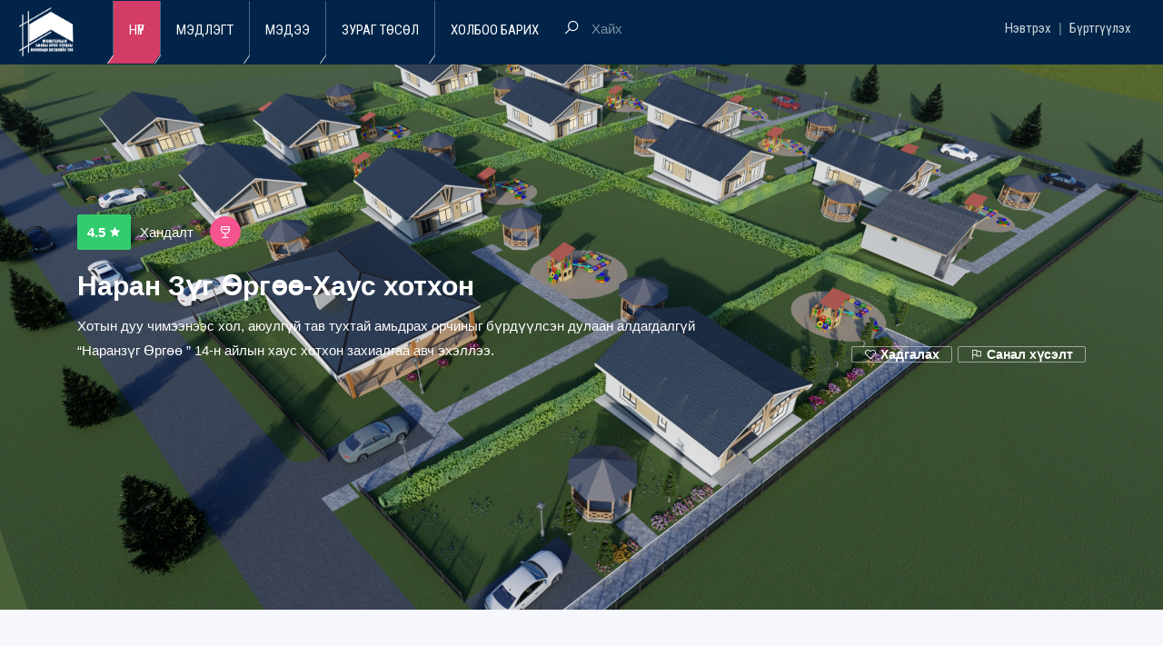

--- FILE ---
content_type: text/html; charset=UTF-8
request_url: https://aoc.mn/43
body_size: 11853
content:
<!DOCTYPE html>
<html lang="en">
<head>
    <meta charset="UTF-8">
    <meta name="viewport" content="width=device-width, initial-scale=1.0">
    <meta http-equiv="X-UA-Compatible" content="ie=edge">
    <title>AOC.mn - Наран Зүг Өргөө-Хаус хотхон</title>
    <link href="https://fonts.googleapis.com/css?family=Roboto+Condensed&display=swap" rel="stylesheet">
    <link rel="stylesheet" href="https://stackpath.bootstrapcdn.com/font-awesome/4.7.0/css/font-awesome.min.css">
    <!-- inject:css-->
    <link rel="stylesheet" href="css/plugin.min.css">
    <link rel="stylesheet" href="style.css">
    <!-- endinject -->
    <meta property="og:title" content="Наран Зүг Өргөө-Хаус хотхон">
    <meta property="og:image" content="tsast111/upload/recommend/">
    <meta property="og:description"        content="Наран Зүг Өргөө-Хаус хотхон" />

    <link rel="icon" type="image/png" sizes="16x16" href="img/icon.png">
</head>
<body>
<link rel="stylesheet" href="css/main.css">
<link rel="stylesheet" href="http://dazo.mn/css/slick.css">
<style>
    /*DIGITAL CLOCK FONT*/
    @font-face{
        font-family:'digital-7';
        src: url('fonts/digital-7.ttf');
    }
    @media (max-width: 767.98px) {
        .carousel-item {
            min-height: 170px !important;
        }
        .hidden-sm{
            opacity: 0;
            height: 0 !important;
        }
        .special{
            margin-top: -100px !important;
        }
        .bgimage{
            margin-bottom: -55px;
        }
    }

    main {
        text-align: center;
        position: absolute;
        top: 50%;
        left: 50%;
        transform: translate(-50%,-50%);
        padding: 15px;
        border: solid 5px #ffffff;
    }

    .atbd_categorized_listings .listings > li .cate_title h4 a{
        font-weight: 300;
    }
    /* DAYS OF THE WEEK */
    div.days {
        margin: 0 auto;
        color: #131212;
    }

    div.days .day {
        display: inline-block;
    }

    div.days .day p {
        font-size: 12px;
        font-weight: bold;
        font-family: sans-serif;
        text-transform: uppercase;
    }


    /* CLOCK */
    div.clock {
        margin: 5px 0;
        font-family: 'digital-7', sans-serif;
        position: relative;
        /*top: -300px;*/
    }

    div.clock div{
        display: inline-block;
        position: relative;
    }

    div.clock div p{
        font-size: 60px;
        position: relative;
        z-index: -100000;
    }

    div.clock .placeholder {
        color: transparent;
        position: absolute;
        top: 0;
        z-index: -5000000;
    }

    .clock span {
        padding-bottom: 15px;
        display: block;
        margin-top: -26px;
        font-weight: 700;
        font-size: 16px;
    }
    .mainmenu__menu .navbar-nav > li > a{
        font-size: 14px;
        font-weight: 700;
    }
    /*END CLOCK*/

    .directory_content_area .search_form .atbd_seach_fields_wrapper{
        background: #333;
    }
    /* AM OR PM*/
    .am-pm {
        font-family: sans-serif;
        text-transform: uppercase;
        width: 20px;
    }

    div.am-pm div p {
        font-size: 12px;
        font-weight: bold;
        width: 100%;
    }
    html{
        -webkit-font-smoothing: antialiased;
    }
    .am, .pm {
        color: #131212;
    }

    /*CLASS THAT CHANGES COLOR OF TEXT TO APPEAR LIKE ITS "ON"*/
    .light-on {
        color: #ffffff;
    }
    .atbd_categorized_listings{
        overflow:scroll;
        height: 441px;
    }
    .category--img figure{
        height: 268px;
    }
    .carousel-item {
        min-height: 500px;
        background: no-repeat center center scroll;
        -webkit-background-size: cover;
        -moz-background-size: cover;
        -o-background-size: cover;
        background-size: cover;
    }
    .carousel-caption{
        top: -264px;
        position: relative;
        right: 0;
        left: 0;
    }
    #timer, #timer > div{
        display: inline-block;
        line-height: 1;
        padding: 0 20px 17px;
    }
    #timer span {
        font-size: 17px;
        padding-bottom: 3px;
        color: #ff0000;
    }
    .atbd_listing_thumbnail_area .atbd_listing_image img {
        height: 250px;
    }
    .atbd_listing_gallery .gallery-images .single-image{
        height: 440px;
    }

    .atbd_listing_gallery .gallery-images .single-image img {
        height: 454px;
    }
    .owl-carousel .owl-item img {
        width: 100px;
    }
    .directory_content_area{
        margin-top: 53px;
    }
    .directory_content_area .directory_home_category_area ul li {
        background: rgba(0,0,0,0.2);
    }
    .atbd_content_module .atbdb_content_module_contents {
        padding: 0px 0 10px;
    }
    .menu-area.menu--light .author__access_area ul li .access-link{
        font-family: 'Roboto Condensed';
        font-weight: 100;
    }
    .atbd_categorized_listings .listings > li .cate_title h4{
        font-weight: 100;
    }
    .mainmenu-wrapper {
        z-index: 27;
    }
    .top-nav > ul > li {
        position: relative;
        float: left;
        margin-right: 1px;
        height: 60px;
        overflow: hidden\9;
    }
    .menu-area .top-menu-area .logo-top a{
        margin-top: 8px;
    }
    .top-nav > ul > li > a {
        color:#fff;
        display: block;
        padding: 0 17px;
        padding-top: 4px;
        height: 60px;
        text-transform: uppercase;
        font-family: 'Roboto Condensed';
        overflow: hidden;
        font-weight: 100;
    }
    .top-nav > ul > li > a span{
        line-height: 71px;
    }
    .top-nav > ul > li > a i {
        position: absolute;
        left: 50%;
        margin-left: -16px;
        width: 31px;
        height: 31px;
        border-radius: 50%;
        background: #eee;
        color: #b8b8b8;
        text-align: center;
        font-size: 16px;
        line-height: 31px;
        -moz-transition: all 0.2s ease 0s;
        -ms-transition: all 0.2s ease 0s;
        -o-transition: all 0.2s ease 0s;
        -webkit-transition: all 0.2s ease 0s;
        transition: all 0.2s ease 0s;
    }
    .nav-2 .top-nav > ul > li:after {
        position: absolute;
        bottom: -9px;
        left: -4px;
        display: inline-block;
        width: 100%;
        height: 9px;
        border-left: 1px #E4E4E4 solid;
        background: transparent;
        content: "";
        -moz-transform: skew(-35deg, 0);
        -ms-transform: skew(-35deg, 0);
        -o-transform: skew(-35deg, 0);
        -webkit-transform: skew(-35deg, 0);
        transform: skew(-35deg, 0);
    }

    ul, li {
        margin: 0;
        padding: 0;
        list-style: none;
    }
    .top-nav {
        float: left;
        display: block;
    }
    header.top-head {
        position: relative;
        z-index: 5555;
        min-height: 92px;
    }

    .nav-2 {
        border-bottom: 9px #012448 solid;
    }
    .nav-2 .top-nav > ul > li {
        margin: 0;
        border-left: 1px #eee solid;
    }
    .top-nav > ul li ul {
        position: absolute;
        top: 5px;
        z-index: -1;
        min-width: 180px;
        height: 0;
        max-height: 0;
    }
    .top-nav > ul > li > ul > li {
        position: relative;
        float: none;
        margin: 0;
        padding: 0;
        line-height: 35px;
        opacity: 0;
        transition: opacity .5s, transform .4s;
        -moz-transform: rotateY(90deg);
        -ms-transform: rotateY(90deg);
        -o-transform: rotateY(90deg);
        -webkit-transform: rotateY(90deg);
        -moz-transition: opacity .5s, -moz-transform .4s;
        -ms-transition: opacity .5s, -ms-transform .4s;
        -o-transition: opacity .5s, -o-transform .4s;
        -webkit-transition: opacity .5s, -webkit-transform .4s;
        transform: rotateY(90deg);
    }
    .top-nav li li {
        border-bottom: 1px #d33c66 solid;
    }
    .nav-2 .top-nav > ul > li {
        margin: 0;
        border-left: 1px solid rgba(255, 255, 255, .3);
    }
    .main-bg, .top-nav > ul li a:hover, .top-nav > ul > li.selected > a, .top-search.selected a, .top-nav li.current > a, .plan-year:after, .team-boxes-2 .cell-3:hover .team-box-2, .head-style3 .top-search a, .service-box-1:hover .box-top, .top-nav-style3, .sticky .top-nav > ul > li > a:hover, .sticky .top-nav > ul > li.selected > a, .sticky .top-nav > ul > li.current > a, .sticky .top-search.selected > a, .item-box:hover .item-title, .tp-bullets.simplebullets.round .bullet, .top-nav li li a, .fixedHead .top-nav > ul > li > a:hover, .fixedHead .top-nav > ul > li.selected > a, .fixedHead .top-nav > ul > li.current > a, .top-search a:hover, .service-box-2:hover a.r-more, .service-box-3:hover a.r-more, .pager ul li.selected, .slick-prev:hover, .slick-next:hover, .hr-style1:before, .hr-style1:after, .footer-top .tags a:hover, hr:before, hr:after, .tp-arr-allwrapper:hover, .level-in, .tabs-vertical .tabs-pane .tab-panel:before, .table-style2 th, .menuBtn, .service-box-1:hover:after, .portfolio-item:hover:after, #filters li:hover, #filters li.active, .head-style2 .top-search a, .team-box .team-details, .title-4 h1, .tabs > ul li:hover, .tabs > ul li.active, .steps li.selected span, .icon-cont, .view-all-projects a:hover, .accordion-horizontal > li.active a, .list-grid a.selected, .testimonials-2 .slick-prev:hover, .testimonials-2 .slick-next:hover, .comment-reply:hover, .service-box-2:hover .fa, .service-box-3:hover .icon, .share-post ul li a:hover, .item-price, .accordion li.active h3 u, .pager ul li:hover, .tp-bullets.simplebullets.round .bullet:hover, .tp-bullets.simplebullets.round .bullet.selected, footer .NL .NL-btn:hover, .search-w .btn, .cart-icon {
        background-color: #d33c66;
        color: #fff;
    }
    .top-nav li li a {
        display: block;
        overflow: hidden;
        padding: 0 15px;
        -ms-text-overflow: ellipsis;
        -o-text-overflow: ellipsis;
        text-overflow: ellipsis;
        white-space: nowrap;
        font-size: 13px;
        line-height: 40px;
    }
    .footer-three .footer-bottom {
        background: #012448;
    }
    .footer-three .footer-bottom .footer-bottom--content .footer-logo{
        -webkit-box-flex: 0;
        -webkit-flex: 0;
        -ms-flex: 0;
        flex: 0;
    }
    .footer-three .footer-bottom .footer-bottom--content .lng-list {
        text-align: left;
    }
    .menu-area.menu--light .top-menu-area {
        background: #012448;
        border-bottom: none;
    }
    .top-menu-area .menu-fullwidth .logo-wrapper{
        border-right: none;
    }

    .section-padding-two{
        padding: 6.06667rem 0 4.66667rem
    }
    @media (max-width: 767.98px) {
        .nav-2 {
            border-bottom: 24px #012448 solid;
        }
        .section-padding{
            padding: 0;
        }
        .section-padding-two{
            padding: 0
        }
        .section-padding{
            padding: 0;
        }
        .atbd_listing_thumbnail_area .atbd_listing_image img
        {
            height: auto;
        }
        .top-menu-area .menu-fullwidth{
            margin-top: 18px;
        }
        .top-nav {
            display: none;
        }
        .clock{
            display: none;
        }
        body{
            overflow-x: hidden;
        }
        .pic_video{
            height: auto;
        }
        .atbd_listing_gallery .gallery-images .single-image img{
            width: 100%;
        }
        .hidden-sm{
            display: none;
        }
        .card figure img{
            height: auto;
        }
        .p-top-95{
            padding-top: 0;
        }
        .intro-wrapper{
            margin-bottom: 15px;
        }

    }
    @media (min-width: 992px) {
        .collapse{
            display: -webkit-box ;
            display: -webkit-flex;
            display: -ms-flexbox;
            display: flex;
            -webkit-flex-basis: auto;
            -ms-flex-preferred-size: auto;
            flex-basis: auto
        }
    }
    .collapse{
        /*display: none;*/
    }
    .card figure img{
        height: 167px
    }
    .pic_video{
        height: 100%;
    }
    .top-nav li li a:hover, .top-nav li li.selected > a, .top-nav li li.current > a, .responsive-nav ul li a:hover, .nav-2 .top-nav > ul > li:hover:after, .nav-2 .top-nav > ul > li.current:after {
        background: #d33c66 !important;
        color: #fff;
    }
    .related-post .single-post img{
        height: 140px;
    }
</style>
    <section class="intro-wrapper bgimage overlay overlay--dark">

<!--        <div class="bg_image_holder"><img src="img/intro.jpg" alt=""></div>-->
        <div class="mainmenu-wrapper top-head nav-2">
    <div class="menu-area menu1 menu--light">
        <div class="top-menu-area">
            <div class="container-fluid">
                <div class="row">
                    <div class="col-lg-12">
                        <div class="menu-fullwidth">
                            <div class="logo-wrapper order-lg-0 order-sm-1">
                                <div class="logo logo-top">
                                    <a href="/"><img src="img/logo.png" alt="logo image" class="img-fluid" width="72"></a>
                                </div>
                            </div>
    <div class="menu-container order-lg-1 order-sm-0">
        <div class="d_menu">
            <nav class="navbar navbar-expand-lg mainmenu__menu">
                <button class="navbar-toggler" type="button" data-toggle="collapse"
                        data-target="#direo-navbar-collapse"
                        aria-controls="direo-navbar-collapse"
                        aria-expanded="false" aria-label="Toggle navigation">
                    <span class="navbar-toggler-icon icon-menu"><i class="la la-reorder"></i></span>
                </button>
                <!-- Collect the nav links, forms, and other content for toggling -->
                <div class="collapse navbar-collapse" id="direo-navbar-collapse">
                    <ul class="navbar-nav">
                        <li><a href="/">Нүүр</a></li>

                        <li class="dropdown has_dropdown">
                            <a href="company" class="dropdown-toggle" id="drop5" role="button" data-toggle="dropdown" aria-haspopup="true" aria-expanded="false">Мэдлэгт</a>
                            <ul class="dropdown-menu" aria-labelledby="drop5">

                                                                    <li><a href="list_92">Зураг төсөл</a></li>
                                                                    <li><a href="list_99">Инженерийн хяналт</a></li>
                                                                    <li><a href="list_187">Хаус оношилгоо</a></li>
                                                            </ul>
                        </li>
                        <li class="dropdown has_dropdown">
                            <a href="index.html#" class="dropdown-toggle" id="drop3" role="button" data-toggle="dropdown" aria-haspopup="true" aria-expanded="false">Мэдээ</a>
                            <ul class="dropdown-menu" aria-labelledby="drop3">

                                    <li><a href="index.php?module=blog&id=Мэдээ">Мэдээ</a></li>
                                    <li><a href="index.php?module=blog&id=Видео">Видео</a></li>
                                    <li><a href="index.php?module=blog&id=Зөвлөгөө">Зөвлөгөө</a></li>
                                    <li><a href="index.php?module=blog&id=Ярилцлага">Ярилцлага</a></li>

                            </ul>
                        </li>
                                                    <li class="dropdown has_dropdown">
                                <a href="list_92" class="dropdown-toggle" id="drop4" role="button" data-toggle="dropdown" aria-haspopup="true" aria-expanded="false">Зураг төсөл</a>
                                <ul class="dropdown-menu" aria-labelledby="drop4">
                                                                    </ul>
                            </li>

                                                    <li class="dropdown has_dropdown">
                                <a href="list_99" class="dropdown-toggle" id="drop4" role="button" data-toggle="dropdown" aria-haspopup="true" aria-expanded="false">Инженерийн хяналт</a>
                                <ul class="dropdown-menu" aria-labelledby="drop4">
                                                                    </ul>
                            </li>

                                                    <li class="dropdown has_dropdown">
                                <a href="list_187" class="dropdown-toggle" id="drop4" role="button" data-toggle="dropdown" aria-haspopup="true" aria-expanded="false">Хаус оношилгоо</a>
                                <ul class="dropdown-menu" aria-labelledby="drop4">
                                                                    </ul>
                            </li>

                                                <li class="dropdown has_dropdown">
                            <a href="#" class="dropdown-toggle" id="drop3" role="button" data-toggle="dropdown" aria-haspopup="true" aria-expanded="false">Холбоо барих</a>
                            <ul class="dropdown-menu" aria-labelledby="drop3">

                                                                    <li><a href="about_32">Бидний тухай</a></li>
                                                            </ul>
                        </li>
                    </ul>
                </div>
                <nav class="top-nav">
                    <ul>
                        <li class="selected current"><a href="/"><span>Нүүр</span></a></li>

                        <li class="hasChildren"><a href="company"><span>Мэдлэгт</span></a>
                            <ul style="max-width: 663px;">
                                                                    <li><a href="list_92">Зураг төсөл</a></li>
                                                                    <li><a href="list_99">Инженерийн хяналт</a></li>
                                                                    <li><a href="list_187">Хаус оношилгоо</a></li>
                                
                            </ul>
                        </li>
                        <li class="hasChildren"><a href="javascript:void(0);"><span>Мэдээ</span></a>

                            <ul style="max-width: 663px;">

                                <li><a href="index.php?module=blog&id=Мэдээ">Мэдээ</a></li>
                                <li><a href="index.php?module=blog&id=Видео">Видео</a></li>
                                <li><a href="index.php?module=blog&id=Зөвлөгөө">Зөвлөгөө</a></li>
                                <li><a href="index.php?module=blog&id=Ярилцлага">Ярилцлага</a></li>

                            </ul>

                        </li>
                                                    <li class="hasChildren"> <a href="list_92"><span>Зураг төсөл</span></a>

                                <ul style="max-width: 663px;">
                                    
                                </ul>

                            </li>
                                                <li class="hasChildren"><a href="#"><span>Холбоо барих</span></a>
                            <ul style="max-width: 663px;">
                                                                    <li><a href="about_32">Бидний тухай</a></li>
                                
                            </ul>
                        </li>
                    </ul>
                </nav>
                <!-- /.navbar-collapse -->
            </nav>
        </div>
    </div>


                            <div class="menu-right order-lg-1 order-sm-1">
                                <div class="clock">
                                    <div id="clock"></div>
                                </div>
                                <div class="search-wrapper" style="wrap:0.15">
                                    <div class="nav_right_module search_module">
                                        <span class="icon-left" id="basic-addon9"><i class="la la-search"></i></span>
                                        <div class="search_area">
                                            <form action="index.php">
                                                <input type="hidden" name="module" value="search">
                                                <div class="input-group input-group-light">
                                                    <input type="text" name="search" class="form-control search_field top-search-field" placeholder="Хайх" autocomplete="off">
                                                </div>
                                            </form>
                                        </div>
                                    </div>
                                </div>
                                                                <div class="author-area">
                                    <div class="author__access_area">
                                        <ul class="d-flex list-unstyled align-items-center">
<!--                                            <li>-->
<!--                                                <a href="add-listing" class="btn btn-xs btn-gradient btn-gradient-two">-->
<!--                                                    <span class="la la-plus"></span> Add Listing-->
<!--                                                </a>-->
<!--                                            </li>-->
                                            <li>
                                                <a href="" class="access-link" data-toggle="modal" data-target="#login_modal">Нэвтрэх</a>
                                <span>|</span>
                                <a href="" class="access-link" data-toggle="modal" data-target="#signup_modal">Бүртгүүлэх</a>

                                            </li>
                                        </ul>
                                    </div>
                                </div>
                                                            </div><!-- ends: .menu-right -->
                        </div>
                    </div>
                </div>
                <!-- end /.row -->
            </div>
            <!-- end /.container -->
        </div>
        <!-- end  -->
    </div>

        </div><!-- ends: .mainmenu-wrapper -->

<style>
    .listing-details-wrapper{
        height: 40rem;
    }
    .atbd_listing_gallery .gallery-images .single-image img {
        width: 650px;
    }
    iframe{
        width: 100% !important;
    }
    @media (max-width: 767.98px) {
        iframe{
            width: 100% !important;
            height: auto !important;
        }
        img {
            width: 100% !important;
            height: auto !important;
        }
        /*.atbdb_content_module_contents div{*/
            /*width: 100% !important;*/
        /*}*/
    }
</style>
<meta property="og:title" content="Наран Зүг Өргөө-Хаус хотхон" /> 
<meta property="og:description" content="Хотын дуу чимээнээс хол, аюулгүй тав тухтай амьдрах орчиныг бүрдүүлсэн дулаан алдагдалгүй “Наранзүг Өргөө ” 14-н айлын хаус хотхон захиалгаа авч эхэллээ." />
<meta property="og:image" content="tsast111/upload/product/dbec0010cebb295ffb1d96b0af9d77f8great.jpg" />
    <section class="listing-details-wrapper bgimage">
        <div class="bg_image_holder"><img src="tsast111/upload/product/dbec0010cebb295ffb1d96b0af9d77f8great.jpg" alt=""></div>

        <div class="listing-info content_above">
            <div class="container">
                <div class="row">
                    <div class="col-lg-8 col-md-7">
                        <ul class="list-unstyled listing-info--meta">

                            <li>
                                <div class="average-ratings">
                                    <span class="atbd_meta atbd_listing_rating">4.5<i class="la la-star"></i></span>

                                    <span><strong></strong> Хандалт</span>
                                </div>
                            </li>
                            <li>
                                <div class="atbd_listing_category">
                                    <a href="list_"><span class="la la-glass"></span></a>
                                </div>
                            </li>
                        </ul><!-- ends: .listing-info-meta -->

                        <h1>Наран Зүг Өргөө-Хаус хотхон</h1>

                        <p class="subtitle">Хотын дуу чимээнээс хол, аюулгүй тав тухтай амьдрах орчиныг бүрдүүлсэн дулаан алдагдалгүй “Наранзүг Өргөө ” 14-н айлын хаус хотхон захиалгаа авч эхэллээ.</p>
                    </div>
                    <div class="col-lg-4 col-md-5 d-flex align-items-end justify-content-start justify-content-md-end">
                        <div class="atbd_listing_action_area">
                            <div class="atbd_action atbd_save">
                                <div class="action_button">
                                    <a href="" class="atbdp-favourites"><span class="la la-heart-o"></span> Хадгалах</a>
                                </div>
                            </div>
                            <!-- Report Abuse-->
                            <div class="atbd_action atbd_report">
                                <div class="action_button">
                                    <a href="" data-toggle="modal" data-target="#atbdp-report-abuse-modal"><span class="la la-flag-o"></span> Санал хүсэлт</a>
                                </div>
                                <!-- Modal (report abuse form) -->
                            </div>
                        </div><!-- ends: .atbd_listing_action_area -->
                    </div>
                </div>
            </div>


    <div class="modal fade" id="atbdp-report-abuse-modal" tabindex="-1" role="dialog" aria-hidden="true" aria-labelledby="atbdp-report-abuse-modal-label">
        <div class="modal-dialog modal-dialog-centered" role="document">
            <div class="modal-content">
                <form action="/" id="atbdp-report-abuse-form" class="form-vertical">
                    <div class="modal-header">
                        <h3 class="modal-title" id="atbdp-report-abuse-modal-label">Санал хүсэлт</h3>
                        <button type="button" class="close" data-dismiss="modal"><span aria-hidden="true">×</span></button>
                    </div>
                    <div class="modal-body">
                        <div class="form-group">
                            <label for="atbdp-report-abuse-message" class="not_empty">Your Complaint<span class="atbdp-star">*</span></label>
                            <textarea class="form-control" id="atbdp-report-abuse-message" rows="4" placeholder="Агуулга..." required=""></textarea>
                        </div>
                    </div>
                    <div class="modal-footer">
                        <button type="button" class="btn btn-danger btn-sm" data-dismiss="modal">Хаах</button>
                        <button type="submit" class="btn btn-secondary btn-sm">Илгээх</button>
                    </div>
                </form>
            </div>
        </div>
    </div>


    <div class="modal fade" id="moda_claim_listing" tabindex="-1" role="dialog" aria-labelledby="claim_listing_label" aria-hidden="true">
        <div class="modal-dialog modal-lg modal-dialog-centered" role="document">
            <div class="modal-content">
                <div class="modal-header">
                    <h5 class="modal-title" id="claim_listing_label"><i class="la la-check-square"></i> Захиалга өгөх</h5>
                    <button type="button" class="close" data-dismiss="modal" aria-label="Close">
                        <span aria-hidden="true">&times;</span>
                    </button>
                </div>
                <div class="modal-body">
                    <form action="order_create_finish.php" method="post">
                        <input type="hidden" name="id" value="43">
                        <div class="form-group">
                            <div class="row">
                                <div class="col-md-6">
                                    <input type="text" placeholder="Овог нэр" name="name" class="form-control" required>
                                </div>
                                <div class="col-md-6">
                                    <input type="email" class="form-control" name="email" placeholder='И-мэйл хаяг' required>
                                </div>
                            </div>
                        </div>
                        <div class="form-group">
                            <div class="row">
                                <div class="col-md-6">
                                    <input type="text" class="form-control" name="phone" placeholder='Утасны дугаар' required>
                                </div>
                                <div class="col-md-6">
                                    <input type="text" class="form-control" name="address" placeholder='Хаяг' id="address" required>
                                </div>
                            </div>
                        </div>
                        <div class="form-group">
                            <div class="row">
                                <div class="col-lg-12">
                                    <textarea class="form-control" rows="6" name="description" placeholder="Тайлбар" required></textarea>
                                    <button type="submit" class="btn btn-secondary">Хүсэлт илгээх</button>
                                </div>
                            </div>
                        </div>
                    </form>
                </div>
            </div>
        </div>
    </div>


        </div><!-- ends: .listing-info -->

    </section><!-- ends: .card-details-wrapper -->

    <section class="directory_listiing_detail_area single_area section-bg section-padding-strict">
        <div class="container">
            <div class="row">
                <div class="col-lg-8">
                    <div class="atbd_content_module atbd_listing_gallery">
                        <div class="atbdb_content_module_contents">
                            <div class="gallery-wrapper">
                                <div class="gallery-images">
                                    <div class="single-image">
                                        <img src="tsast111/upload/product/dbec0010cebb295ffb1d96b0af9d77f8great.jpg" alt="">
                                    </div>
                                    
                                </div><!-- ends: .gallery-images -->
                                <div class="gallery-thumbs" style="display: none">
                                    <div class="single-thumb">
                                        <img src="tsast111/upload/product/dbec0010cebb295ffb1d96b0af9d77f8great.jpg" alt="">
                                    </div>
                                                                    </div><!-- ends: .gallery-thumbs -->
                            </div><!-- ends: .gallery-wrapper -->
                        </div>
                    </div><!-- ends: .atbd_content_module -->
    <div class="atbd_content_module atbd_listing_details">

        <div class="atbdb_content_module_contents" style="padding: 20px 10px">
               <!-- Go to www.addthis.com/dashboard to customize your tools -->
        <script type="text/javascript" src="//s7.addthis.com/js/300/addthis_widget.js#pubid=ra-62eb8c1fd00fa39d"></script>

<!-- Go to www.addthis.com/dashboard to customize your tools -->
<div class="addthis_inline_share_toolbox"></div>
    
            <p><div class="kvgmc6g5 cxmmr5t8 oygrvhab hcukyx3x c1et5uql ii04i59q" style="overflow-wrap: break-word; margin: 0px; white-space: pre-wrap; font-family: ">
<div dir="auto" style="font-family: inherit;"><span style="color:#000000"><strong>НАРАНЗҮГ ӨРГӨӨ -ХАУС ХОТХОН</strong></span></div>

<div dir="auto" style="font-family: inherit;"><span style="color:#000000">Улаанбаатар хотын шинэ суурьшлийн бүс болох ирээдүйд өсөн нэмэгдэх үнэ цэнэтэй байршилд Хан-Уул дүүрэг 14-р хорооны нутаг дэвсгэр &ldquo;Гахайн соёотын аманд&rdquo; дөрвөн улиралын туршид эрүүл цэвэр агаарт, хотын дуу чимээнээс хол, аюулгүй тав тухтай амьдрах орчиныг бүрдүүлсэн дулаан алдагдалгүй &ldquo;Наранзүг Өргөө &rdquo; 14-н айлын хаус хотхон захиалгаа авч эхэллээ.</span></div>

<div dir="auto" style="font-family: inherit;"><img alt="" src="/home/web1/ckfinder/userfiles/images/yoronhii%20tolovlogoo%201_2%20-%20Photo_lumion.jpg" style="height:450px; width:800px" /><span style="color:rgb(0, 0, 0); font-family:inherit">Айл бүрт 700 мкв эдэлбэр газартай.</span></div>

<div dir="auto" style="font-family: inherit;"><span style="color:#000000">Архитектур төлөвлөлт-Орчин үеийн хэв маяг бүхий архитектур төлөвлөлт-саруул том цонхтой.</span></div>

<div dir="auto" style="font-family: inherit;"><span style="color:#000000">Байгаль орчинд ээлтэй орчин үеийн интерьер, экстерьерийн төгс шийдэл</span></div>

<div dir="auto" style="font-family: inherit;"><strong><span style="color:#000000">ИРЭЭДҮЙД ӨСӨН НЭМЭГДЭХ ҮНЭ ЦЭНИЙГ танай гэр бүлд зориулан бүтээнэ.</span></strong></div>

<div dir="auto" style="font-family: inherit;"><strong>ХОТХОНЫ ТӨЛӨВЛӨЛТ</strong><strong><span style="color:#000000"><img alt="" src="/home/web1/ckfinder/userfiles/images/yoronhii%20tolovlogoo%201_6%20-%20Photo.jpg" style="height:450px; width:800px" /></span></strong></div>
</div>

<div class="cxmmr5t8 oygrvhab hcukyx3x c1et5uql o9v6fnle ii04i59q" style="overflow-wrap: break-word; margin: 0.5em 0px 0px; white-space: pre-wrap; font-family: ">
<div dir="auto" style="font-family: inherit;"><span style="color:rgb(0, 0, 0); font-family:inherit">Эрүүл тэгш, өмчлөх боломжтой эдэлбэр газартай, </span><span style="color:rgb(0, 0, 0); font-family:inherit">Айл бүрт бие даасан дэд бүтэц</span></div>

<div dir="auto" style="font-family: inherit;"><span style="color:rgb(0, 0, 0); font-family:inherit">Унтлагын өрөө-2, </span><span style="color:rgb(0, 0, 0); font-family:inherit">Гал тогоо, </span><span style="color:rgb(0, 0, 0); font-family:inherit">Зочны өрөө, </span><span style="color:rgb(0, 0, 0); font-family:inherit">Ариун цэврийн өрөө, </span><span style="color:rgb(0, 0, 0); font-family:inherit">Техникийн өрөө</span></div>

<div dir="auto" style="font-family: inherit;"><span style="color:#000000"><strong>Таазны өндөр:</strong> Орон сууцны стандарттай өндөр тааз</span></div>

<div dir="auto" style="font-family: inherit;"><span style="color:#000000">Хувийн болон нийтийн орон зайн төлөвлөлт: </span><span style="color:rgb(0, 0, 0); font-family:inherit">Нийтийн эзэмшлийн 1400 м2 талбайд-Сагсны талбай болон хүүхдийн тоглоомын талбай төлөвлөсөн.</span></div>

<div dir="auto" style="font-family: inherit;"><strong>БАЙРШИЛ:</strong><span style="color:rgb(0, 0, 0); font-family:inherit"> Хан-Уул дүүрэг 14-р хороо Гахайн Соёотын ам хотын төвөөс 25 км-ийн зайд</span></div>
</div>

<div class="cxmmr5t8 oygrvhab hcukyx3x c1et5uql o9v6fnle ii04i59q" style="overflow-wrap: break-word; margin: 0.5em 0px 0px; white-space: pre-wrap; font-family: ">
<div dir="auto" style="font-family: inherit;"><span style="color:#000000">ХИЙЦЛЭЛ: Хөнгөн блок дүүргэлттэй.</span></div>

<div dir="auto" style="font-family: inherit;"><span style="color:#000000">СУУРЬ: Төмөр бетон цутгамал шугман суурь</span></div>

<div dir="auto" style="font-family: inherit;"><span style="color:#000000">ГАДНА ФАСАД: ОХУ-ын чулуутай замаск</span></div>

<div dir="auto" style="font-family: inherit;"><span style="color:#000000">ЦОНХ: Герман стандартын 3-н давхар вакум цонх</span></div>
</div>

<div class="cxmmr5t8 oygrvhab hcukyx3x c1et5uql o9v6fnle ii04i59q" style="overflow-wrap: break-word; margin: 0.5em 0px 0px; white-space: pre-wrap; font-family: ">
<div dir="auto" style="font-family: inherit;"><span style="color:#000000">Утас: 77175757, 96887070 ,</span></div>
</div>
</p>
           
     
        </div>
    </div><!-- ends: .atbd_content_module -->





    <div class="atbd_content_module atbd_listing_features">
        <div class="atbd_content_module__tittle_area">
            <div class="atbd_area_title">
                <h4><span class="la la-list-alt"></span>Төлбөртэй мэдээлэл</h4>
            </div>
        </div>
        <br/>
        <div class="atbdb_content_module_contents">
                            <div class="atbd_notice alert alert-info" role="alert">
                    <span class="la la-info" aria-hidden="true"></span>
                    Та нэвтэрч орон төлбөр төлөөд <b>Төлбөртэй мэдээлэл</b> үзэх боломжтой.<br/> <a href="" data-toggle="modal" data-target="#login_modal">Нэвтрэх</a> эсвэл <a href="" data-toggle="modal" data-target="#signup_modal">Бүртгүүлэх</a>
                </div>
            
        </div>
    </div><!-- ends: .atbd_content_module -->


    <div class="atbd_content_module atbd_custom_fields_contents">
        <div class="atbd_content_module__tittle_area">
            <div class="atbd_area_title">
                <h4><span class="la la-youtube-play"></span>Видео</h4>
            </div>
        </div>
        <div class="atbdb_content_module_contents">
            <div class="video-wrapper" style="width: 100%">
                                </div>
        </div>
    </div><!-- ends: .atbd_content_module -->




    <div class="atbd_content_module atbd_contact_information_module">
        <div class="atbd_content_module__tittle_area">
            <div class="atbd_area_title">
                <h4><span class="la la-headphones"></span>Холбоо барих мэдээлэл</h4>
            </div>
        </div>
        <div class="atbdb_content_module_contents">
            <div class="atbd_contact_info">
                <ul>
                                        <li>
                        <div class="atbd_info_title"><span class="la la-map-marker"></span>Байршил:</div>
                        <div class="atbd_info">Хан-Уул дүүрэг 14-р хороо Гахайн Соёотын ам хотын төвөөс 25 км-ийн зайд</div>
                    </li>
                                                            <li>
                        <div class="atbd_info_title"><span class="la la-phone"></span>Холбоо барих дугаар:</div>
                        <div class="atbd_info">77175757, 96887070</div>
                    </li>
                                                                                <li>
                        <div class="atbd_info_title" style="width: 50%"><span class="la la-globe"></span>Вэбсайт:</div>
                       <a href="www.aoc.mn" style="width: 50%" target="_blank" class="atbd_info">www.aoc.mn</a>
                    </li>
                                    </ul>
            </div>
        </div>
    </div><!-- ends: .atbd_content_module -->
                    <div class="atbd_content_module atbd_review_module">
                        <div class="atbd_content_module__tittle_area">
                            <div class="atbd_area_title">
                                <h4><span class="la la-star-o"></span>Сэтгэгдэл</h4>
                                <label for="review_content" class="btn btn-secondary btn-icon-left btn-sm not_empty"><span class="la la-star-o"></span> Сэтгэгдэл бичих</label>
                            </div>
                        </div>
                        <div class="atbdb_content_module_contents">
                            <div id="client_review_list">
                                                            </div><!-- ends: .client_review_list -->
                        </div>
                    </div>
    <div class="atbd_content_module atbd_review_form">
        <div class="atbd_content_module__tittle_area">
            <div class="atbd_area_title">
                <h4><span class="la la-star"></span>Сэтгэгдэл үлдээх</h4>
            </div>
        </div>
        <div class="atbdb_content_module_contents atbd_give_review_area">
            <div class="atbd_notice alert alert-info" role="alert">
                <span class="la la-info" aria-hidden="true"></span>
                Та сэтгэгдэл үлдээхийн тулд <a href="" data-toggle="modal" data-target="#login_modal">Нэвтрэх</a> эсвэл <a href="" data-toggle="modal" data-target="#signup_modal">Бүртгүүлэх</a> хэрэгтэй.
            </div><!-- ends: .atbd_notice -->

            <form action="comment_add.php" id="atbdp_review_form" method="post">
                <input type="hidden" name="news_id" value="43">
                <div class="atbd_review_rating_area"> <!--It should be displayed on the left side -->
                    <div class="atbd_review_update_rating">
                        <span>Үнэлгээ: </span>
                        <div class="atbd_rating_stars">
                            <div class="br-wrapper br-theme-fontawesome-stars m-left-15">
                                <select class="give_rating" name="rating"> <!-- now hidden -->
                                    <option value="1">1</option>
                                    <option value="2">2</option>
                                    <option value="3">3</option>
                                    <option value="4">4</option>
                                    <option value="5">5</option>
                                </select>
                            </div>
                        </div>
                    </div><!-- ends: .atbd_review_update_rating -->
                </div><!-- ends: .atbd_review_rating_area -->
                <div class="form-group">
                    <input type="text" name="name" class="form-control" required placeholder="Таны нэр">
                </div>
                <div class="form-group">
                    <textarea name="text" id="review_content" class="form-control" placeholder="Захиа" required></textarea>
                </div>

                <!--If current user has a review then show him update and delete button-->
                <button class="btn btn-gradient btn-gradient-one" type="submit" id="atbdp_review_form_submit">Илгээх</button> <!-- submit button -->
            </form>

        </div><!-- ends: .atbd_give_review_area -->
    </div><!-- ends: .atbd_content_module -->

                </div>
                <div class="col-lg-4 mt-5 mt-lg-0">

    <div class="widget atbd_widget widget_claim_listing">
        <a href="" class="btn btn-block btn-gradient btn-gradient-two btn-lg claim-btn" data-toggle="modal" data-target="#moda_claim_listing">Захиалга өгөх</a>
    </div><!-- ends: .widget -->





<!--    <div class="widget atbd_widget widget-card">-->
<!--        <div class="atbd_widget_title">-->
<!--            <h4><span class="la la-clock-o"></span> Цагийн хуваарь</h4>-->
<!--        </div>-->
<!--        <div class="directory_open_hours">-->
<!--            <ul>-->
<!--                <li class="atbd_open">-->
<!--                    <span class="day">Даваа</span>-->
<!--                    <div class="atbd_open_close_time">-->
<!--                        <span class="time">10:00 am</span> - <span class="time">06:00 pm</span>-->
<!--                    </div>-->
<!--                </li>-->
<!--                <li class="atbd_open atbd_today">-->
<!--                    <span class="day">Мягмар</span>-->
<!--                    <div class="atbd_open_close_time">-->
<!--                        <span class="time">10:00 am</span> - <span class="time">06:30 pm</span>-->
<!--                    </div>-->
<!--                </li>-->
<!--                <li class="atbd_open">-->
<!--                    <span class="day">Лхагва</span>-->
<!--                    <div class="atbd_open_close_time">-->
<!--                        <span class="time">09:00 am</span> - <span class="time">05:00 pm</span>-->
<!--                    </div>-->
<!--                </li>-->
<!--                <li class="atbd_open">-->
<!--                    <span class="day">Пүрэв</span>-->
<!--                    <div class="atbd_open_close_time">-->
<!--                        <span class="time">10:00 am</span> - <span class="time">07:00 pm</span>-->
<!--                    </div>-->
<!--                </li>-->
<!--                <li class="atbd_open">-->
<!--                    <span class="day">Баасан</span>-->
<!--                    <div class="atbd_open_close_time">-->
<!--                        <span class="time">11:00 am</span> - <span class="time">06:00 pm</span>-->
<!--                    </div>-->
<!--                </li>-->
<!--                <li class="atbd_closed">-->
<!--                    <span class="day">Бямба</span>-->
<!--                    <span>Хаалттай</span>-->
<!--                </li>-->
<!--                <li class="atbd_closed">-->
<!--                    <span class="day">Ням</span>-->
<!--                    <span>Хаалттай</span>-->
<!--                </li>-->
<!--            </ul>-->
<!--        </div>-->
<!--    </div>-->


    <div class="widget atbd_widget widget-card hidden-sm">
        <div class="atbd_widget_title">
            <h4><span class="la la-bookmark"></span> Ангилал</h4>
        </div><!-- ends: /.atbd_widget_title -->
        <div class="widget-body atbdp-widget-categories">
            <ul class="atbdp_parent_category">
                                    <li>
                        <a href="list_92"><span class="la la-eject"></span>Зураг төсөл</a>
                        <span class="cat-trigger"></span>
                        <ul class="atbdp_child_category">
                                                    </ul>
                    </li>
                                    <li>
                        <a href="list_99"><span class="la la-eject"></span>Инженерийн хяналт</a>
                        <span class="cat-trigger"></span>
                        <ul class="atbdp_child_category">
                                                    </ul>
                    </li>
                                    <li>
                        <a href="list_187"><span class="la la-eject"></span>Хаус оношилгоо</a>
                        <span class="cat-trigger"></span>
                        <ul class="atbdp_child_category">
                                                    </ul>
                    </li>
                            </ul>
        </div>
    </div><!-- ends: .widget -->



    <div class="widget atbd_widget widget-card hidden-sm">
        <div class="atbd_widget_title">
            <h4><span class="la la-list-alt"></span> Төстэй үйлчилгээ</h4>

        </div><!-- ends: .atbd_widget_title -->
        <div class="atbd_categorized_listings atbd_similar_listings">
            <ul class="listings">
                            </ul>
        </div> <!-- ends .atbd_similar_listings -->
    </div><!-- ends: .widget -->


    <div class="widget atbd_widget widget-card hidden-sm">
        <div class="atbd_widget_title">
            <h4><span class="la la-list-alt"></span> Онцлох үйлчилгээ</h4>

        </div><!-- ends: .atbd_widget_title -->
        <div class="atbd_categorized_listings atbd_popular_listings">
            <ul class="listings">
                                    <li>
                        <div class="atbd_left_img">
                            <a href="44"><img width="130" src="tsast111/upload/product/d1c373ab1570cfb9a7dbb53c186b37a2great.jpg" alt="listing image"></a>
                        </div>
                        <div class="atbd_right_content">
                            <div class="cate_title">
                                <h4><a href="44">Lotus Eco Villa -Хаус хотхон</a></h4>
                            </div>
                        </div>
                    </li>
                                    <li>
                        <div class="atbd_left_img">
                            <a href="43"><img width="130" src="tsast111/upload/product/dbec0010cebb295ffb1d96b0af9d77f8great.jpg" alt="listing image"></a>
                        </div>
                        <div class="atbd_right_content">
                            <div class="cate_title">
                                <h4><a href="43">Наран Зүг Өргөө-Хаус хотхон</a></h4>
                            </div>
                        </div>
                    </li>
                            </ul>
        </div> <!-- ends .atbd_similar_listings -->
    </div><!-- ends: .widget -->

                </div>
            </div>
        </div>
    </section><!-- ends: .directory_listiing_detail_area -->

<script src="js/plugins.min.js"></script>
<script src="js/script.min.js"></script>
<section class="subscribe-wrapper hidden-sm">
    <div class="container">
        <div class="row">
            <div class="col-md-8 offset-md-2">
                <h1>Мэйлээ илгээгээд мэдээлэл аваарай</h1>
                <form action="/" class="subscribe-form m-top-40">
                    <div class="form-group">
                        <span class="la la-envelope-o"></span>
                        <input type="text" placeholder="И-мэйл хаяг" required>
                    </div>
                    <button class="btn btn-gradient btn-gradient-one">Илгээх</button>
                </form>
            </div>
        </div>
    </div>
</section><!-- ends: .subscribe-wrapper -->

    <footer class="footer-three footer-grey p-top-95">
        <div class="footer-top p-bottom-25 hidden-sm">
            <div class="container">
                <div class="row">
                    <div class="col-lg-2 col-sm-6">

<!--    <div class="widget widget_pages">-->
<!--        <h2 class="widget-title">Тухай</h2>-->
<!--        <ul class="list-unstyled">-->
<!--            --><!--                <li class="page-item"><a href="about_--><!--">--><!--</a></li>-->
<!--            --><!--            <li class="page-item"><a href="contact">Холбогдох</a></li>-->
<!---->
<!--        </ul>-->
<!--    </div>-->

                    </div><!-- ends: .col-lg-3 -->
                    <div class="col-lg-3 d-flex justify-content-lg-center  col-sm-6">

    <div class="widget widget_pages">
        <h2 class="widget-title">Туслах цэс</h2>
        <ul class="list-unstyled">
                        <li class="page-item"><a href="img/logo.png" target="_blank">Лого татах</a> </li>



        </ul>
    </div>

                    </div><!-- ends: .col-lg-3 -->
                    <div class="col-lg-3 col-sm-6">

    <div class="widget widget_social">
        <h2 class="widget-title">Сошиал суваг</h2>

    <ul class="list-unstyled social-list">
        <li><a href="#"><span class="twitter"><i class="fab fa-twitter"></i></span></a></li>
        <li><a href="https://www.facebook.com/%D0%90%D0%BC%D0%B8%D0%BD%D1%8B-%D0%BE%D1%80%D0%BE%D0%BD-%D1%81%D1%83%D1%83%D1%86%D0%BD%D1%8B-%D0%B8%D0%BD%D0%BD%D0%BE%D0%B2%D0%B0%D1%86-%D1%85%D3%A9%D0%B3%D0%B6%D0%BB%D0%B8%D0%B9%D0%BD-%D1%82%D3%A9%D0%B2-114672170384562"><span class="facebook"><i class="fab fa-facebook-f"></i></span></a></li>
        <li><a href=""><span class="gplus"><i class="fab fa-google-plus-g"></i></span></a></li>
    </ul>

    </div><!-- ends: .widget -->

                    </div><!-- ends: .col-lg-3 -->
                    <div class="col-lg-4 col-sm-6">

    <div class="widget widget_text">
        <h2 class="widget-title">Аппликэшн</h2>
        <div class="textwidget">
            <ul class="list-unstyled store-btns">
                <li><a href="" class="btn-gradient btn-gradient-two btn btn-md btn-icon icon-left"><span class="fab fa-apple"></span> App Store</a></li>
                <li><a href="" class="btn btn-dark btn-md btn-icon btn-icon"><span class="fab fa-android"></span> Google Play</a></li>
            </ul>
        </div>
    </div><!-- ends: .widget -->

                    </div><!-- ends: .col-lg-3 -->
                </div>
            </div>
        </div><!-- ends: .footer-top -->
        <div class="footer-bottom">
            <div class="container">
                <div class="row">
                    <div class="col-lg-12">
                        <div class="footer-bottom--content">
                            <a href="" class="footer-logo"><img src="img/logo.png" width="130" alt=""></a>
                            <p class="m-0 copy-text">©2022 AOC. Вэб сайт бүтээсэн <a style="color: #fff" href="http://tsastsolution.mn"><img style="filter: brightness(0) invert(1);" width="30" src="https://tsastsolution.com/img/icon.png"/> Цаст солюшн ХХК</a> <i class="fa fa-phone"></i> 76771111, 976-88014334</p>
                            <ul class="list-unstyled lng-list">
                                <li><i class="fa fa-location-arrow"></i>&nbsp;&nbsp; БЗД 26-р хороо Хүннүгийн гудамж </li>
                                <li><i class="fa fa-phone"></i>&nbsp;&nbsp; 7717-5757 </li>
                                <li><i class="fa fa-envelope"></i> &nbsp;&nbsp;info@aoc.mn </li>
                            </ul>
                        </div>
                    </div>
                </div>
            </div>
        </div><!-- ends: .footer-bottom -->
    </footer><!-- ends: .footer -->


     <style>
         .all-listing-wrapper{
             padding: 1.66667rem 0;
         }
     </style>
    <div class="modal fade" id="login_modal" tabindex="-1" role="dialog" aria-labelledby="login_modal_label" aria-hidden="true">
        <div class="modal-dialog modal-dialog-centered" role="document">
            <div class="modal-content">
                <div class="modal-header">
                    <h5 class="modal-title" id="login_modal_label"><i class="la la-lock"></i> Нэвтрэх</h5>
                    <button type="button" class="close" data-dismiss="modal" aria-label="Close">
                        <span aria-hidden="true">&times;</span>
                    </button>
                </div>
                <div class="modal-body">
                    <form action="loginAction.php" method="post" id="login-form">
                        <input type="hidden" name="module" value="content">
                        <input type="text" name="name" class="form-control" placeholder="Нэвтрэх нэр" required>
                        <input type="password" name="password" class="form-control" placeholder="Нууц үг" required>
                        <div class="keep_signed custom-control custom-checkbox checkbox-outline checkbox-outline-primary">
                            <input type="checkbox" class="custom-control-input" name="keep_signed_in" value="1" id="keep_signed_in">
                        </div>
                        <button type="submit" class="btn btn-block btn-lg btn-gradient btn-gradient-two">Нэвтрэх</button>
                    </form>

                    <div class="form-excerpts">
                        <ul class="list-unstyled">
                            <li><a href="" data-toggle="modal" data-target="#signup_modal">Бүртгүүлэх</a></li>
                        </ul>
<!--                        <div class="social-login">-->
<!--                            <span>Or connect with</span>-->
<!--                            <p><a href="" class="btn btn-outline-secondary"><i class="fab fa-facebook-f"></i> Facebook</a><a href="" class="btn btn-outline-danger"><i class="fab fa-google-plus-g"></i> Google</a></p>-->
<!--                        </div>-->
                    </div>

                </div>
            </div>
        </div>
    </div>


    <div class="modal fade" id="signup_modal" tabindex="-1" role="dialog" aria-labelledby="signup_modal_label" aria-hidden="true">
        <div class="modal-dialog modal-dialog-centered" role="document">
            <div class="modal-content">
                <div class="modal-header">
                    <h5 class="modal-title" id="signup_modal_label"><i class="la la-lock"></i> Бүртгүүлэх</h5>
                    <button type="button" class="close" data-dismiss="modal" aria-label="Close">
                        <span aria-hidden="true">&times;</span>
                    </button>
                </div>
                <div class="modal-body">
                    <form action="registerAction.php" method="post" id="signup-form">
                        <input type="hidden" name="module" value="content">
                        <input type="text" name="lastname" class="form-control" placeholder="Овог" required>
                        <input type="text" name="username" class="form-control" placeholder="Нэр" required>
                        <input type="text" name="phone1" class="form-control" placeholder="Утас" required>
                        <input type="email" name="mail" class="form-control" placeholder="И-мэйл" required>
                        <input type="password" name="password" class="form-control" placeholder="Нууц үг" required>
                        <button type="submit" class="btn btn-block btn-lg btn-gradient btn-gradient-two">Бүртгүүлэх</button>
                    </form>


                </div>
            </div>
        </div>
    </div>


     <script src="https://maps.googleapis.com/maps/api/js?key=AIzaSyA0C5etf1GVmL_ldVAichWwFFVcDfa1y_c"></script>
     <!-- inject:js-->
     <script src="js/plugins.min.js"></script>
     <script src="js/script.min.js"></script>
<script type="text/javascript" src="openweather/openweather.js"></script>
<script type="text/javascript" src="http://www.dazo.mn/js/slick.min.js"></script>
<script>
    jQuery.ajax({
        url : '//monxansh.appspot.com/xansh.json?currency=USD',
        data_type: 'json',
        success : function(data) {
            jQuery.each(data, function(index, row) {
                // Format
                // row.code       - Код USD, EUR...
                // row.name       - Нэр
                // row.rate       - Ханш
                // row.rate_float - Ханш
                // row.last_date  - Мэдээний огноо
                //alert(row.code);
                $('#currency_rate_usd').find('span').text(parseInt(row.rate_float) + "₮");
                $('#mobile_currency_rate_usd').find('span').text(parseInt(row.rate_float) + "₮");
            });
        }
    });

    jQuery('#forecast_ub').find('span').openWeather({
        key: 'c9d49310f8023ee2617a7634de23c2aa',
        city: 'Ulaanbaatar',
    });
</script>
     <!-- endinject-->
</body>
</html>

<!-- Global site tag (gtag.js) - Google Analytics -->
<script async src="https://www.googletagmanager.com/gtag/js?id=UA-42528705-19"></script>
<script>
    window.dataLayer = window.dataLayer || [];
    function gtag(){dataLayer.push(arguments);}
    gtag('js', new Date());

    gtag('config', 'UA-42528705-19');
</script>


--- FILE ---
content_type: text/css
request_url: https://aoc.mn/style.css
body_size: 22323
content:
.m-top-0 {
    margin-top: 0
}

.m-top-5 {
    margin-top: 5px
}

.m-top-10 {
    margin-top: 10px
}

.m-top-15 {
    margin-top: 15px
}

.m-top-20 {
    margin-top: 20px
}

.m-top-25 {
    margin-top: 25px
}

.m-top-30 {
    margin-top: 30px
}

.m-top-35 {
    margin-top: 35px
}

.m-top-40 {
    margin-top: 40px
}

.m-top-45 {
    margin-top: 45px
}

.m-top-50 {
    margin-top: 50px
}

.m-top-55 {
    margin-top: 55px
}

.m-top-60 {
    margin-top: 60px
}

.m-top-65 {
    margin-top: 65px
}

.m-top-70 {
    margin-top: 70px
}

.m-top-75 {
    margin-top: 75px
}

.m-top-80 {
    margin-top: 80px
}

.m-top-85 {
    margin-top: 85px
}

.m-top-90 {
    margin-top: 90px
}

.m-top-95 {
    margin-top: 95px
}

.m-top-100 {
    margin-top: 100px
}

.m-top-105 {
    margin-top: 105px
}

.m-top-110 {
    margin-top: 110px
}

.m-top-115 {
    margin-top: 115px
}

.m-top-120 {
    margin-top: 120px
}

.m-top-125 {
    margin-top: 125px
}

.m-top-130 {
    margin-top: 130px
}

.m-top-135 {
    margin-top: 135px
}

.m-top-140 {
    margin-top: 140px
}

.m-top-145 {
    margin-top: 145px
}

.m-top-150 {
    margin-top: 150px
}

.m-right-0 {
    margin-right: 0
}

.m-right-5 {
    margin-right: 5px
}

.m-right-10 {
    margin-right: 10px
}

.m-right-15 {
    margin-right: 15px
}

.m-right-20 {
    margin-right: 20px
}

.m-right-25 {
    margin-right: 25px
}

.m-right-30 {
    margin-right: 30px
}

.m-right-35 {
    margin-right: 35px
}

.m-right-40 {
    margin-right: 40px
}

.m-right-45 {
    margin-right: 45px
}

.m-right-50 {
    margin-right: 50px
}

.m-right-55 {
    margin-right: 55px
}

.m-right-60 {
    margin-right: 60px
}

.m-right-65 {
    margin-right: 65px
}

.m-right-70 {
    margin-right: 70px
}

.m-right-75 {
    margin-right: 75px
}

.m-right-80 {
    margin-right: 80px
}

.m-right-85 {
    margin-right: 85px
}

.m-right-90 {
    margin-right: 90px
}

.m-right-95 {
    margin-right: 95px
}

.m-right-100 {
    margin-right: 100px
}

.m-right-105 {
    margin-right: 105px
}

.m-right-110 {
    margin-right: 110px
}

.m-right-115 {
    margin-right: 115px
}

.m-right-120 {
    margin-right: 120px
}

.m-right-125 {
    margin-right: 125px
}

.m-right-130 {
    margin-right: 130px
}

.m-right-135 {
    margin-right: 135px
}

.m-right-140 {
    margin-right: 140px
}

.m-right-145 {
    margin-right: 145px
}

.m-right-150 {
    margin-right: 150px
}

.m-bottom-0 {
    margin-bottom: 0
}

.m-bottom-5 {
    margin-bottom: 5px
}

.m-bottom-10 {
    margin-bottom: 10px
}

.m-bottom-15 {
    margin-bottom: 15px
}

.m-bottom-20 {
    margin-bottom: 20px
}

.m-bottom-25 {
    margin-bottom: 25px
}

.m-bottom-30 {
    margin-bottom: 30px
}

.m-bottom-35 {
    margin-bottom: 35px
}

.m-bottom-40 {
    margin-bottom: 40px
}

.m-bottom-45 {
    margin-bottom: 45px
}

.m-bottom-50 {
    margin-bottom: 50px
}

.m-bottom-55 {
    margin-bottom: 55px
}

.m-bottom-60 {
    margin-bottom: 60px
}

.m-bottom-65 {
    margin-bottom: 65px
}

.m-bottom-70 {
    margin-bottom: 70px
}

.m-bottom-75 {
    margin-bottom: 75px
}

.m-bottom-80 {
    margin-bottom: 80px
}

.m-bottom-85 {
    margin-bottom: 85px
}

.m-bottom-90 {
    margin-bottom: 90px
}

.m-bottom-95 {
    margin-bottom: 95px
}

.m-bottom-100 {
    margin-bottom: 100px
}

.m-bottom-105 {
    margin-bottom: 105px
}

.m-bottom-110 {
    margin-bottom: 110px
}

.m-bottom-115 {
    margin-bottom: 115px
}

.m-bottom-120 {
    margin-bottom: 120px
}

.m-bottom-125 {
    margin-bottom: 125px
}

.m-bottom-130 {
    margin-bottom: 130px
}

.m-bottom-135 {
    margin-bottom: 135px
}

.m-bottom-140 {
    margin-bottom: 140px
}

.m-bottom-145 {
    margin-bottom: 145px
}

.m-bottom-150 {
    margin-bottom: 150px
}

.m-left-0 {
    margin-left: 0
}

.m-left-5 {
    margin-left: 5px
}

.m-left-10 {
    margin-left: 10px
}

.m-left-15 {
    margin-left: 15px
}

.m-left-20 {
    margin-left: 20px
}

.m-left-25 {
    margin-left: 25px
}

.m-left-30 {
    margin-left: 30px
}

.m-left-35 {
    margin-left: 35px
}

.m-left-40 {
    margin-left: 40px
}

.m-left-45 {
    margin-left: 45px
}

.m-left-50 {
    margin-left: 50px
}

.m-left-55 {
    margin-left: 55px
}

.m-left-60 {
    margin-left: 60px
}

.m-left-65 {
    margin-left: 65px
}

.m-left-70 {
    margin-left: 70px
}

.m-left-75 {
    margin-left: 75px
}

.m-left-80 {
    margin-left: 80px
}

.m-left-85 {
    margin-left: 85px
}

.m-left-90 {
    margin-left: 90px
}

.m-left-95 {
    margin-left: 95px
}

.m-left-100 {
    margin-left: 100px
}

.m-left-105 {
    margin-left: 105px
}

.m-left-110 {
    margin-left: 110px
}

.m-left-115 {
    margin-left: 115px
}

.m-left-120 {
    margin-left: 120px
}

.m-left-125 {
    margin-left: 125px
}

.m-left-130 {
    margin-left: 130px
}

.m-left-135 {
    margin-left: 135px
}

.m-left-140 {
    margin-left: 140px
}

.m-left-145 {
    margin-left: 145px
}

.m-left-150 {
    margin-left: 150px
}

.p-left-0 {
    padding-left: 0
}

.p-left-5 {
    padding-left: 5px
}

.p-left-10 {
    padding-left: 10px
}

.p-left-15 {
    padding-left: 15px
}

.p-left-20 {
    padding-left: 20px
}

.p-left-25 {
    padding-left: 25px
}

.p-left-30 {
    padding-left: 30px
}

.p-left-35 {
    padding-left: 35px
}

.p-left-40 {
    padding-left: 40px
}

.p-left-45 {
    padding-left: 45px
}

.p-left-50 {
    padding-left: 50px
}

.p-left-55 {
    padding-left: 55px
}

.p-left-60 {
    padding-left: 60px
}

.p-left-65 {
    padding-left: 65px
}

.p-left-70 {
    padding-left: 70px
}

.p-left-75 {
    padding-left: 75px
}

.p-left-80 {
    padding-left: 80px
}

.p-left-85 {
    padding-left: 85px
}

.p-left-90 {
    padding-left: 90px
}

.p-left-95 {
    padding-left: 95px
}

.p-left-100 {
    padding-left: 100px
}

.p-left-105 {
    padding-left: 105px
}

.p-left-110 {
    padding-left: 110px
}

.p-left-115 {
    padding-left: 115px
}

.p-left-120 {
    padding-left: 120px
}

.p-left-125 {
    padding-left: 125px
}

.p-left-130 {
    padding-left: 130px
}

.p-left-135 {
    padding-left: 135px
}

.p-left-140 {
    padding-left: 140px
}

.p-left-145 {
    padding-left: 145px
}

.p-left-150 {
    padding-left: 150px
}

.p-right-0 {
    padding-right: 0
}

.p-right-5 {
    padding-right: 5px
}

.p-right-10 {
    padding-right: 10px
}

.p-right-15 {
    padding-right: 15px
}

.p-right-20 {
    padding-right: 20px
}

.p-right-25 {
    padding-right: 25px
}

.p-right-30 {
    padding-right: 30px
}

.p-right-35 {
    padding-right: 35px
}

.p-right-40 {
    padding-right: 40px
}

.p-right-45 {
    padding-right: 45px
}

.p-right-50 {
    padding-right: 50px
}

.p-right-55 {
    padding-right: 55px
}

.p-right-60 {
    padding-right: 60px
}

.p-right-65 {
    padding-right: 65px
}

.p-right-70 {
    padding-right: 70px
}

.p-right-75 {
    padding-right: 75px
}

.p-right-80 {
    padding-right: 80px
}

.p-right-85 {
    padding-right: 85px
}

.p-right-90 {
    padding-right: 90px
}

.p-right-95 {
    padding-right: 95px
}

.p-right-100 {
    padding-right: 100px
}

.p-right-105 {
    padding-right: 105px
}

.p-right-110 {
    padding-right: 110px
}

.p-right-115 {
    padding-right: 115px
}

.p-right-120 {
    padding-right: 120px
}

.p-right-125 {
    padding-right: 125px
}

.p-right-130 {
    padding-right: 130px
}

.p-right-135 {
    padding-right: 135px
}

.p-right-140 {
    padding-right: 140px
}

.p-right-145 {
    padding-right: 145px
}

.p-right-150 {
    padding-right: 150px
}

.p-top-0 {
    padding-top: 0
}

.p-top-5 {
    padding-top: 5px
}

.p-top-10 {
    padding-top: 10px
}

.p-top-15 {
    padding-top: 15px
}

.p-top-20 {
    padding-top: 20px
}

.p-top-25 {
    padding-top: 25px
}

.p-top-30 {
    padding-top: 30px
}

.p-top-35 {
    padding-top: 35px
}

.p-top-40 {
    padding-top: 40px
}

.p-top-45 {
    padding-top: 45px
}

.p-top-50 {
    padding-top: 50px
}

.p-top-55 {
    padding-top: 55px
}

.p-top-60 {
    padding-top: 60px
}

.p-top-65 {
    padding-top: 65px
}

.p-top-70 {
    padding-top: 70px
}

.p-top-75 {
    padding-top: 75px
}

.p-top-80 {
    padding-top: 80px
}

.p-top-85 {
    padding-top: 85px
}

.p-top-90 {
    padding-top: 90px
}

.p-top-95 {
    padding-top: 95px
}

.p-top-100 {
    padding-top: 100px
}

.p-top-105 {
    padding-top: 105px
}

.p-top-110 {
    padding-top: 110px
}

.p-top-115 {
    padding-top: 115px
}

.p-top-120 {
    padding-top: 120px
}

.p-top-125 {
    padding-top: 125px
}

.p-top-130 {
    padding-top: 130px
}

.p-top-135 {
    padding-top: 135px
}

.p-top-140 {
    padding-top: 140px
}

.p-top-145 {
    padding-top: 145px
}

.p-top-150 {
    padding-top: 150px
}

.p-bottom-0 {
    padding-bottom: 0
}

.p-bottom-5 {
    padding-bottom: 5px
}

.p-bottom-10 {
    padding-bottom: 10px
}

.p-bottom-15 {
    padding-bottom: 15px
}

.p-bottom-20 {
    padding-bottom: 20px
}

.p-bottom-25 {
    padding-bottom: 25px
}

.p-bottom-30 {
    padding-bottom: 30px
}

.p-bottom-35 {
    padding-bottom: 35px
}

.p-bottom-40 {
    padding-bottom: 40px
}

.p-bottom-45 {
    padding-bottom: 45px
}

.p-bottom-50 {
    padding-bottom: 50px
}

.p-bottom-55 {
    padding-bottom: 55px
}

.p-bottom-60 {
    padding-bottom: 60px
}

.p-bottom-65 {
    padding-bottom: 65px
}

.p-bottom-70 {
    padding-bottom: 70px
}

.p-bottom-75 {
    padding-bottom: 75px
}

.p-bottom-80 {
    padding-bottom: 80px
}

.p-bottom-85 {
    padding-bottom: 85px
}

.p-bottom-90 {
    padding-bottom: 90px
}

.p-bottom-95 {
    padding-bottom: 95px
}

.p-bottom-100 {
    padding-bottom: 100px
}

.p-bottom-105 {
    padding-bottom: 105px
}

.p-bottom-110 {
    padding-bottom: 110px
}

.p-bottom-115 {
    padding-bottom: 115px
}

.p-bottom-120 {
    padding-bottom: 120px
}

.p-bottom-125 {
    padding-bottom: 125px
}

.p-bottom-130 {
    padding-bottom: 130px
}

.p-bottom-135 {
    padding-bottom: 135px
}

.p-bottom-140 {
    padding-bottom: 140px
}

.p-bottom-145 {
    padding-bottom: 145px
}

.p-bottom-150 {
    padding-bottom: 150px
}

.h-5 {
    height: 5px
}

.h-10 {
    height: 10px
}

.h-15 {
    height: 15px
}

.h-20 {
    height: 20px
}

.h-25 {
    height: 25px
}

.h-30 {
    height: 30px
}

.h-35 {
    height: 35px
}

.h-40 {
    height: 40px
}

.h-45 {
    height: 45px
}

.h-50 {
    height: 50px
}

.h-55 {
    height: 55px
}

.h-60 {
    height: 60px
}

.h-65 {
    height: 65px
}

.h-70 {
    height: 70px
}

.h-75 {
    height: 75px
}

.h-80 {
    height: 80px
}

.h-85 {
    height: 85px
}

.h-90 {
    height: 90px
}

.h-95 {
    height: 95px
}

.h-100 {
    height: 100px
}

.h-105 {
    height: 105px
}

.h-110 {
    height: 110px
}

.h-115 {
    height: 115px
}

.h-120 {
    height: 120px
}

.h-125 {
    height: 125px
}

.h-130 {
    height: 130px
}

.h-135 {
    height: 135px
}

.h-140 {
    height: 140px
}

.h-145 {
    height: 145px
}

.h-150 {
    height: 150px
}

.icon-10x10 {
    width: 10px;
    height: 10px
}

.icon-20x20 {
    width: 20px;
    height: 20px
}

.icon-30x30 {
    width: 30px;
    height: 30px
}

.icon-40x40 {
    width: 40px;
    height: 40px
}

.icon-50x50 {
    width: 50px;
    height: 50px
}

.icon-60x60 {
    width: 60px;
    height: 60px
}

.icon-70x70 {
    width: 70px;
    height: 70px
}

.icon-80x80 {
    width: 80px;
    height: 80px
}

.icon-90x90 {
    width: 90px;
    height: 90px
}

.icon-100x100 {
    width: 100px;
    height: 100px
}

.atbd_author_info_widget .atbd_widget_contact_info ul li span:first-child, .atbd_categorized_listings .listings > li .directory_tag span .atbd_cat_popup .atbd_cat_popup_wrapper span a:hover, .atbd_categorized_listings .listings > li .listing_value span, .atbd_listing_bottom_content .atbd_content_right .atbd_save:hover, .atbd_listing_data_list ul p span, .atbd_listing_info .atbd_listing_title a:hover, .atbd_location_grid_wrap .atbd_location_grid:hover, .atbd_saved_items_wrapper .atbdb_content_module_contents .table tr td .remove-favorite, .atbd_saved_items_wrapper .atbdb_content_module_contents .table tr td a:hover, .atbd_saved_items_wrapper .atbdb_content_module_contents .table tr td > span, .atbdp-widget-categories .atbdp_parent_category li a:hover, .atbdp-widget-categories .atbdp_parent_category li > .cat-trigger:hover, .author__access_area ul li .access-link:hover, .category-widget ul li a:hover, .color-primary, .contents-wrapper .contents .list-features li .list-count span, .contents-wrapper .contents h1 span, .dashboard-nav .dashboard-nav-area .nav .nav-link.active, .footer-three .footer-bottom .footer-bottom--content .copy-text span, .listing-info .atbd_listing_action_area .atbd_action .action_button > a:hover, .listing-info .atbd_listing_action_area .atbd_share .atbd_director_social_wrap a:hover, .mainmenu__menu .navbar-nav > li:hover > a, .menu-area .mainmenu__menu .navbar-nav > li.has_dropdown .dropdown-menu .dropdown-menu--inner > ul li a:hover, .menu-area .mainmenu__menu .navbar-nav > li.has_dropdown .dropdown-menu li:hover a, .menu-area .mainmenu__menu .navbar-nav > li:hover > a, .menu-area.menu--light .mainmenu__menu .navbar-nav > li.has_dropdown .dropdown-menu .dropdown-menu--inner > ul li a:hover, .pagination .nav-links .page-numbers:hover, .place-list-wrapper ul li a:hover, .post--card .card-body .post-meta li a:hover, .post--card .card-body h6 a:hover, .post--card2 .card-body .post-meta li a:hover, .post-author .author-info h5 span, .post-pagination .next-post .title:hover, .post-pagination .prev-post .title:hover, .price-range.rs-primary .amount, .price-range.rs-primary .amount-four, .range-slider.rs-primary .amount, .range-slider.rs-primary .amount-four, .section-title h2 span, .social-list li a:hover, .testimonial-carousel .owl-nav button:hover, .widget.widget_pages .page-item a:hover {
    color: #f5548e
}

.all-listing-wrapper .atbd_listing_action_btn .view-mode .action-btn.active, .atbd_listing_gallery .gallery-images .slick-arrow:hover, .atbd_listing_meta .atbd_listing_price, .atbd_review_module .review_pagination .pagination .page-item .page-link:hover, .atbd_review_module .review_pagination .pagination .page-item.active .page-link, .atbd_saved_items_wrapper .atbdb_content_module_contents .table tr td .remove-favorite:hover, .atbdp-widget-categories .atbdp_parent_category li a:hover span, .atbdp-widget-tags ul li a:hover, .bg-primary, .comments-area .comment-lists ul .depth-1 .media .media-body .media_top .reply:hover, .dashboard-nav .dashboard-nav-area .nav .nav-link.active:before, .listing-info .listing-info--meta .atbd_listing_category a span, .pagination .nav-links .page-numbers.current, .post-bottom .social-share ul li a:hover, .post-bottom .tags ul li a:hover, .price-range.rs-primary .ui-slider-horizontal .ui-slider-range, .range-slider.rs-primary .ui-slider-horizontal .ui-slider-range, .select2-container--default .select2-results__option--highlighted[aria-selected], .select2-container--default .select2-selection--multiple .select2-selection__choice, .social.social--small ul li a:hover, .sort-rating .custom-control-label span, .tags-widget ul li a:hover {
    background: #f5548e
}

.iborder-primary {
    color: #f5548e
}

.outline-primary {
    border: 1px solid #f5548e;
    color: #f5548e
}

.active-color-primary label input:checked + span {
    background: #f5548e;
    border-color: #f5548e
}

.circle-primary {
    color: #f5548e;
    background: rgba(245, 84, 142, .1)
}

.all-listing-wrapper .atbd_listing_action_btn .view-mode .action-btn.active, .atbd_review_module .review_pagination .pagination .page-item .page-link:hover, .atbd_review_module .review_pagination .pagination .page-item.active .page-link, .atbdp-widget-tags ul li a:hover, .border-primary, .listing-info .atbd_listing_action_area .atbd_action:hover, .pagination .nav-links .page-numbers.current, .pagination .nav-links .page-numbers:hover, .select2-container--default .select2-selection--multiple .select2-selection__choice {
    border: 1px solid #f5548e
}

.atbd_categorized_listings .listings > li .cate_title h4 a:hover, .atbd_categorized_listings .listings > li .directory_tag span a:hover, .atbd_contact_information_module .atbd_contact_info ul .atbd_info_title span, .atbd_listing_bottom_content .atbd_content_left .atbd_listing_category a span, .atbd_review_form #atbdp_review_form .atbd_upload_btn_wrap .atbd_upload_btn span, .atbd_review_form .atbd_give_review_area .atbd_notice a, .atbd_review_module #client_review_list .atbd_single_review .review_content .reply, .atbd_widget .atbd_widget_title a, .color-secondary, .default-ad-search .filter-checklist .show-link:hover, .post--card .card-body .post-meta li a, .post--card2 .card-body h3 a:hover, .price-range .amount, .price-range .amount-four {
    color: #903af9
}

.author__access_area ul li .author-info ul li a:hover, .bg-secondary, .menu-area .author__notification_area ul li .notification_count.purch, .offcanvas-menu .offcanvas-menu__contents ul li a:hover, .offcanvas-menu .offcanvas-menu__user, .price-range .ui-slider-horizontal .ui-slider-range, .range-slider .ui-slider-horizontal .ui-slider-range {
    background: #903af9
}

.iborder-secondary {
    color: #903af9
}

.outline-secondary {
    border: 1px solid #903af9;
    color: #903af9
}

.active-color-secondary label input:checked + span {
    background: #903af9;
    border-color: #903af9
}

.circle-secondary {
    color: #903af9;
    background: rgba(144, 58, 249, .1)
}

.border-secondary {
    border: 1px solid #903af9
}

.atbd_author_info_widget .atbd_avatar_wrapper .atbd_name_time .review_time, .atbd_listing_meta .atbd_badge_open, .color-success, .directory_open_hours ul li.atbd_today span, .pricing .pricing__features ul li .atbd_color-success, .pricing .pricing__features ul li > span.available:first-child {
    color: #32cc6f
}

.atbd_auhor_profile_area .atbd_author_meta .atbd_listing_meta .atbd_listing_rating, .atbd_author_info_widget .atbd_avatar_wrapper .atbd_name_time h4 .verified, .atbd_listing_meta .atbd_listing_rating, .badge-verified:before, .bg-success, .listing-info .listing-info--meta .atbd_listing_rating, .pricing .pricing__title h4 .atbd_plan-active {
    background: #32cc6f
}

.iborder-success {
    color: #32cc6f
}

.outline-success {
    border: 1px solid #32cc6f;
    color: #32cc6f
}

.active-color-success label input:checked + span {
    background: #32cc6f;
    border-color: #32cc6f
}

.circle-success {
    color: #32cc6f;
    background: rgba(50, 204, 111, .1)
}

.border-success, .listing-info .listing-info--meta .atbd_listing_rating {
    border: 1px solid #32cc6f
}

.color-info, .post-pagination .next-post p a, .post-pagination .prev-post p a, .sidebar-post .post-single P span a {
    color: #3a7dfd
}

.atbd_listing_thumbnail_area .atbd_upper_badge .atbd_badge.atbd_badge_new, .atbd_review_form .atbd_give_review_area .atbd_notice span, .bg-info {
    background: #3a7dfd
}

.iborder-info {
    color: #3a7dfd
}

.outline-info {
    border: 1px solid #3a7dfd;
    color: #3a7dfd
}

.active-color-info label input:checked + span {
    background: #3a7dfd;
    border-color: #3a7dfd
}

.circle-info {
    color: #3a7dfd;
    background: rgba(58, 125, 253, .1)
}

.border-info {
    border: 1px solid #3a7dfd
}

.atbd_categorized_listings .listings > li .atbd_rated_stars ul li span.rate_active:before, .atbd_review_module #client_review_list .atbd_single_review .atbd_review_top .atbd_rated_stars ul li, .color-warning {
    color: #fa8b0c
}

.atbd_listing_thumbnail_area .atbd_upper_badge .atbd_badge.atbd_badge_featured, .bg-warning, .listing-info .listing-info--badges .atbd_badge.atbd_badge_featured {
    background: #fa8b0c
}

.iborder-warning {
    color: #fa8b0c
}

.outline-warning {
    border: 1px solid #fa8b0c;
    color: #fa8b0c
}

.active-color-warning label input:checked + span {
    background: #fa8b0c;
    border-color: #fa8b0c
}

.circle-warning {
    color: #fa8b0c;
    background: rgba(250, 139, 12, .1)
}

.border-warning {
    border: 1px solid #fa8b0c
}

.atbd_listing_meta .atbd_badge_close, .color-danger, .directory_open_hours ul li.atbd_closed span, .pricing .pricing__features ul li > span.unavailable:first-child {
    color: #fd4868
}

.atbd_listing_thumbnail_area .atbd_upper_badge .atbd_badge.atbd_badge_popular, .bg-danger, .listing-info .listing-info--badges .atbd_badge.atbd_badge_popular, .play-btn, .post--card2 figure figcaption a {
    background: #fd4868
}

.iborder-danger {
    color: #fd4868
}

.outline-danger {
    border: 1px solid #fd4868;
    color: #fd4868
}

.active-color-danger label input:checked + span {
    background: #fd4868;
    border-color: #fd4868
}

.circle-danger {
    color: #fd4868;
    background: rgba(253, 72, 104, .1)
}

.border-danger {
    border: 1px solid #fd4868
}

.blockquote.blockquote1 .quote-author span, .blockquote.blockquote1 p, .color-light, .comments-area .comment-lists ul .depth-1 .media .media-body .media_top .reply:hover, .post--card2 figure figcaption a, .post-bottom .tags ul li a:hover, .tags-widget ul li a:hover {
    color: #f5f7fc
}

.bg-light, .blockquote .quote-author p:before, .widget-wrapper .widget-shadow {
    background: #f5f7fc
}

.iborder-light {
    color: #f5f7fc
}

.outline-light {
    border: 1px solid #f5f7fc;
    color: #f5f7fc
}

.active-color-light label input:checked + span {
    background: #f5f7fc;
    border-color: #f5f7fc
}

.circle-light {
    color: #f5f7fc;
    background: rgba(245, 247, 252, .1)
}

.border-light {
    border: 1px solid #f5f7fc
}

.atbd_author_info_widget .atbd_avatar_wrapper .atbd_name_time h4, .atbd_listing_info .atbd_listing_title a, .blockquote .quote-author p span, .blockquote p, .category--img .category--img4:hover .cat-box .badge, .category-widget ul li a, .color-dark, .comment-form .comment-title h3, .post--card .card-body h6 a, .post--card2 .card-body .post-meta li a, .post-author .author-info h5, .post-details .post-content .post-header h3, .post-details .post-content .post-header ul li a, .post-pagination .next-post .title, .post-pagination .prev-post .title, .related-post .single-post h6 a, .sidebar-post .post-single .post-title, .widget .widget-title {
    color: #272b41
}

.atbd_author_info_widget .atbd_social_wrap p a:hover, .bg-dark {
    background: #272b41
}

.iborder-dark {
    color: #272b41
}

.outline-dark {
    border: 1px solid #272b41;
    color: #272b41
}

.active-color-dark label input:checked + span {
    background: #272b41;
    border-color: #272b41
}

.circle-dark {
    color: #272b41;
    background: rgba(39, 43, 65, .1)
}

.border-dark {
    border: 1px solid #272b41
}

.color-footer-dark {
    color: #353b58
}

.bg-footer-dark {
    background: #353b58
}

.color-facebook {
    color: #3b5998
}

.color-twitter {
    color: #55acee
}

.color-pinterest {
    color: #bd081c
}

.color-gplus {
    color: #dc4e41
}

.color-linkedin {
    color: #0077b5
}

.color-tumblr {
    color: #35465c
}

.color-vk {
    color: #4a76a8
}

.btn-shadow-primary {
    -webkit-box-shadow: 0 10px 20px rgba(245, 84, 142, .2);
    box-shadow: 0 10px 20px rgba(245, 84, 142, .2)
}

.btn-shadow-secondary {
    -webkit-box-shadow: 0 10px 20px rgba(144, 58, 249, .2);
    box-shadow: 0 10px 20px rgba(144, 58, 249, .2)
}

.btn-shadow-success {
    -webkit-box-shadow: 0 10px 20px rgba(50, 204, 111, .2);
    box-shadow: 0 10px 20px rgba(50, 204, 111, .2)
}

.btn-shadow-info {
    -webkit-box-shadow: 0 10px 20px rgba(58, 125, 253, .2);
    box-shadow: 0 10px 20px rgba(58, 125, 253, .2)
}

.btn-shadow-warning {
    -webkit-box-shadow: 0 10px 20px rgba(250, 139, 12, .2);
    box-shadow: 0 10px 20px rgba(250, 139, 12, .2)
}

.btn-shadow-danger {
    -webkit-box-shadow: 0 10px 20px rgba(253, 72, 104, .2);
    box-shadow: 0 10px 20px rgba(253, 72, 104, .2)
}

.btn-shadow-light {
    -webkit-box-shadow: 0 10px 20px rgba(245, 247, 252, .2);
    box-shadow: 0 10px 20px rgba(245, 247, 252, .2)
}

.btn-shadow-dark {
    -webkit-box-shadow: 0 10px 20px rgba(39, 43, 65, .2);
    box-shadow: 0 10px 20px rgba(39, 43, 65, .2)
}

.outline-lg-primary {
    border: 2px solid #f5548e;
    background: 0 0;
    color: #f5548e
}

.outline-lg-secondary {
    border: 2px solid #903af9;
    background: 0 0;
    color: #903af9
}

.outline-lg-success {
    border: 2px solid #32cc6f;
    background: 0 0;
    color: #32cc6f
}

.outline-lg-info {
    border: 2px solid #3a7dfd;
    background: 0 0;
    color: #3a7dfd
}

.outline-lg-warning {
    border: 2px solid #fa8b0c;
    background: 0 0;
    color: #fa8b0c
}

.outline-lg-danger {
    border: 2px solid #fd4868;
    background: 0 0;
    color: #fd4868
}

.outline-lg-light {
    border: 2px solid #f5f7fc;
    background: 0 0;
    color: #f5f7fc
}

.outline-lg-dark {
    border: 2px solid #272b41;
    background: 0 0;
    color: #272b41
}

.checkbox-primary .custom-control-label::before {
    background: #f5548e
}

.checkbox-primary .custom-control-input:checked ~ .custom-control-label::before {
    background: #f5548e;
    border: 1px solid #f5548e
}

.checkbox-primary .custom-control-input:checked ~ .custom-control-label::after {
    color: #f5f7fc
}

.checkbox-secondary .custom-control-label::before {
    background: #903af9
}

.checkbox-secondary .custom-control-input:checked ~ .custom-control-label::before {
    background: #903af9;
    border: 1px solid #903af9
}

.checkbox-secondary .custom-control-input:checked ~ .custom-control-label::after {
    color: #f5f7fc
}

.checkbox-success .custom-control-label::before {
    background: #32cc6f
}

.checkbox-success .custom-control-input:checked ~ .custom-control-label::before {
    background: #32cc6f;
    border: 1px solid #32cc6f
}

.checkbox-success .custom-control-input:checked ~ .custom-control-label::after {
    color: #f5f7fc
}

.checkbox-info .custom-control-label::before {
    background: #3a7dfd
}

.checkbox-info .custom-control-input:checked ~ .custom-control-label::before {
    background: #3a7dfd;
    border: 1px solid #3a7dfd
}

.checkbox-info .custom-control-input:checked ~ .custom-control-label::after {
    color: #f5f7fc
}

.checkbox-warning .custom-control-label::before {
    background: #fa8b0c
}

.checkbox-warning .custom-control-input:checked ~ .custom-control-label::before {
    background: #fa8b0c;
    border: 1px solid #fa8b0c
}

.checkbox-warning .custom-control-input:checked ~ .custom-control-label::after {
    color: #f5f7fc
}

.checkbox-danger .custom-control-label::before {
    background: #fd4868
}

.checkbox-danger .custom-control-input:checked ~ .custom-control-label::before {
    background: #fd4868;
    border: 1px solid #fd4868
}

.checkbox-danger .custom-control-input:checked ~ .custom-control-label::after {
    color: #f5f7fc
}

.checkbox-light .custom-control-label::before {
    background: #f5f7fc
}

.checkbox-light .custom-control-input:checked ~ .custom-control-label::before {
    background: #f5f7fc;
    border: 1px solid #f5f7fc
}

.checkbox-light .custom-control-input:checked ~ .custom-control-label::after {
    color: #f5f7fc
}

.checkbox-dark .custom-control-label::before {
    background: #272b41
}

.checkbox-dark .custom-control-input:checked ~ .custom-control-label::before {
    background: #272b41;
    border: 1px solid #272b41
}

.checkbox-dark .custom-control-input:checked ~ .custom-control-label::after {
    color: #f5f7fc
}

.checkbox-outline-primary .custom-control-label:before {
    border: 1px solid #e3e6ef
}

.checkbox-outline-primary .custom-control-input:checked ~ .custom-control-label::before {
    border: 1px solid #f5548e;
    background: #f5548e
}

.checkbox-outline-primary .custom-control-input:checked ~ .custom-control-label::after {
    color: #fff
}

.checkbox-outline-secondary .custom-control-label:before {
    border: 1px solid #e3e6ef
}

.checkbox-outline-secondary .custom-control-input:checked ~ .custom-control-label::before {
    border: 1px solid #903af9;
    background: #903af9
}

.checkbox-outline-secondary .custom-control-input:checked ~ .custom-control-label::after {
    color: #fff
}

.checkbox-outline-success .custom-control-label:before {
    border: 1px solid #e3e6ef
}

.checkbox-outline-success .custom-control-input:checked ~ .custom-control-label::before {
    border: 1px solid #32cc6f;
    background: #32cc6f
}

.checkbox-outline-success .custom-control-input:checked ~ .custom-control-label::after {
    color: #fff
}

.checkbox-outline-info .custom-control-label:before {
    border: 1px solid #e3e6ef
}

.checkbox-outline-info .custom-control-input:checked ~ .custom-control-label::before {
    border: 1px solid #3a7dfd;
    background: #3a7dfd
}

.checkbox-outline-info .custom-control-input:checked ~ .custom-control-label::after {
    color: #fff
}

.checkbox-outline-warning .custom-control-label:before {
    border: 1px solid #e3e6ef
}

.checkbox-outline-warning .custom-control-input:checked ~ .custom-control-label::before {
    border: 1px solid #fa8b0c;
    background: #fa8b0c
}

.checkbox-outline-warning .custom-control-input:checked ~ .custom-control-label::after {
    color: #fff
}

.checkbox-outline-danger .custom-control-label:before {
    border: 1px solid #e3e6ef
}

.checkbox-outline-danger .custom-control-input:checked ~ .custom-control-label::before {
    border: 1px solid #fd4868;
    background: #fd4868
}

.checkbox-outline-danger .custom-control-input:checked ~ .custom-control-label::after {
    color: #fff
}

.checkbox-outline-light .custom-control-label:before {
    border: 1px solid #e3e6ef
}

.checkbox-outline-light .custom-control-input:checked ~ .custom-control-label::before {
    border: 1px solid #f5f7fc;
    background: #f5f7fc
}

.checkbox-outline-light .custom-control-input:checked ~ .custom-control-label::after {
    color: #fff
}

.checkbox-outline-dark .custom-control-label:before {
    border: 1px solid #e3e6ef
}

.checkbox-outline-dark .custom-control-input:checked ~ .custom-control-label::before {
    border: 1px solid #272b41;
    background: #272b41
}

.checkbox-outline-dark .custom-control-input:checked ~ .custom-control-label::after {
    color: #fff
}

.atbd_contact_information_module .atbd_director_social_wrap a, .atbd_location_grid_wrap .atbd_location_grid, .atbdb_content_module_contents .video-wrapper figure figcaption, .content-center, .pagination .nav-links .page-numbers, .play-btn {
    display: -webkit-box;
    display: -webkit-flex;
    display: -ms-flexbox;
    display: flex;
    -webkit-box-align: center;
    -webkit-align-items: center;
    -ms-flex-align: center;
    align-items: center;
    -webkit-box-pack: center;
    -webkit-justify-content: center;
    -ms-flex-pack: center;
    justify-content: center
}

html {
    font-size: 15px
}

a {
    -webkit-transition: all .3s ease;
    -o-transition: all .3s ease;
    transition: all .3s ease
}

p {
    line-height: 1.8rem
}

.section-padding-strict {
    padding: 6.66667rem 0
}

.section-padding {
    padding: 6.06667rem 0 6.66667rem
}

.section-padding-two {
    padding: 6.06667rem 0 4.66667rem
}

.section-padding-1_7 {
    padding: 6.66667rem 0 4.66667rem
}

.section-padding--bottom {
    padding-bottom: 6.66667rem
}

.bg-gradient-ps {
    background: #903af9;
    background: -webkit-linear-gradient(to right, #903af9, #f5548e);
    background: -o-linear-gradient(to right, #903af9, #f5548e);
    background: -webkit-gradient(linear, left top, right top, from(#903af9), to(#f5548e));
    background: -webkit-linear-gradient(left, #903af9, #f5548e);
    background: -o-linear-gradient(left, #903af9, #f5548e);
    background: linear-gradient(to right, #903af9, #f5548e);
    filter: progid:DXImageTransform.Microsoft.gradient(GradientType=0, startColorstr=#903af9, endColorstr=#f5548e)
}

.bg-gradient-pw, .pricing.atbd_pricing_special .atbd_popular_badge {
    background: #f5548e;
    background: -webkit-linear-gradient(to right, #f5548e, #fa8b0c);
    background: -o-linear-gradient(to right, #f5548e, #fa8b0c);
    background: -webkit-gradient(linear, left top, right top, from(#f5548e), to(#fa8b0c));
    background: -webkit-linear-gradient(left, #f5548e, #fa8b0c);
    background: -o-linear-gradient(left, #f5548e, #fa8b0c);
    background: linear-gradient(to right, #f5548e, #fa8b0c);
    filter: progid:DXImageTransform.Microsoft.gradient(GradientType=0, startColorstr=#f5548e, endColorstr=#fa8b0c)
}

.bgimage {
    position: relative
}


.content_above {
    position: relative;
    z-index: 2
}

.bg_image_holder {
    position: absolute;
    height: 100%;
    width: 100%;
    top: 0;
    left: 0;
    -webkit-background-size: cover !important;
    background-size: cover !important;
    background-position: center !important;
    background-repeat: no-repeat;
    z-index: 0;
    -o-transition: opacity .3s linear;
    transition: opacity .3s linear;
    -webkit-transition: opacity .3s linear;
    opacity: 0
}

.bg_image_holder img {
    display: none
}

.overlay {
    position: relative
}

.overlay:before {
    position: absolute;
    content: '';
    width: 100%;
    height: 100%;
    left: 0;
    top: 0
}


.atbd_single_listing_wrapper {
    background: #fff;
    margin-bottom: 2rem
}

.atbd_listing_thumbnail_area {
    margin: 0;
    position: relative
}

.atbd_listing_thumbnail_area .atbd_listing_image img {
    width: 100%;
    height: 250px;
}

.atbd_listing_thumbnail_area .atbd_thumbnail_overlay_content {
    position: absolute;
    left: 1.33333rem;
    top: 1rem
}

.atbd_listing_thumbnail_area .atbd_upper_badge {
    list-style: none;
    margin: 0;
    padding: 0;
    display: -webkit-box;
    display: -webkit-flex;
    display: -ms-flexbox;
    display: flex;
    -webkit-flex-wrap: wrap;
    -ms-flex-wrap: wrap;
    flex-wrap: wrap
}

.atbd_listing_thumbnail_area .atbd_upper_badge li {
    margin-right: .33333rem
}

.atbd_listing_thumbnail_area .atbd_upper_badge li:last-child {
    margin-right: 0
}

.atbd_listing_thumbnail_area .atbd_upper_badge .atbd_badge {
    line-height: 1.6rem;
    padding: 0 .66667rem;
    color: #fff;
    display: block;
    font-size: .8rem;
    -webkit-border-radius: 2px;
    border-radius: 2px;
    font-weight: 600
}

.atbd_author.atbd_author--thumb {
    position: absolute;
    right: 30px;
    bottom: 0;
    -webkit-transform: translateY(50%);
    -ms-transform: translateY(50%);
    transform: translateY(50%)
}

.atbd_author.atbd_author--thumb a {
    display: block;
    position: relative
}

.atbd_author.atbd_author--thumb a:before {
    position: absolute;
    content: '';
    width: 2.8rem;
    height: 2.8rem;
    -webkit-border-radius: 50%;
    border-radius: 50%;
    background: #fff;
    top: -4px;
    left: -1px;
    z-index: -1
}

.atbd_author.atbd_author--thumb a img {
    -webkit-border-radius: 50%;
    border-radius: 50%
}

.atbd_author.atbd_author--thumb a .custom-tooltip {
    position: absolute;
    width: 8rem;
    right: 0;
    bottom: 55px;
    visibility: hidden;
    opacity: 0;
    -webkit-transition: .3s ease;
    -o-transition: .3s ease;
    transition: .3s ease;
    background: #fff;
    -webkit-box-shadow: 0 3px 1.33333rem rgba(39, 43, 65, .1);
    box-shadow: 0 3px 1.33333rem rgba(39, 43, 65, .1);
    padding: .66667rem;
    -webkit-border-radius: 3px;
    border-radius: 3px;
    font-size: .8rem;
    line-height: normal;
    font-weight: 700;
    color: #7a82a6
}

.atbd_author.atbd_author--thumb a .custom-tooltip:before {
    position: absolute;
    content: '';
    border-top: 6px solid #fff;
    border-left: 6px solid transparent;
    border-right: 6px solid transparent;
    bottom: -6px;
    right: 15px
}

.atbd_author.atbd_author--thumb a:hover .custom-tooltip {
    visibility: visible;
    opacity: 1
}

.atbd_listing_info {
    border: 1px solid #e3e6ef
}

.atbd_listing_info .atbd_content_upper {
    padding: 1.6rem 1.33333rem 1.06667rem
}

.atbd_listing_info .atbd_listing_tagline {
    font-size: .93333rem;
    margin: .66667rem 0 0
}

.atbd_listing_info .atbd_card_action {
    display: -webkit-box;
    display: -webkit-flex;
    display: -ms-flexbox;
    display: flex;
    -webkit-flex-wrap: wrap;
    -ms-flex-wrap: wrap;
    flex-wrap: wrap;
    -webkit-box-align: center;
    -webkit-align-items: center;
    -ms-flex-align: center;
    align-items: center;
    -webkit-box-pack: justify;
    -webkit-justify-content: space-between;
    -ms-flex-pack: justify;
    justify-content: space-between;
    margin-top: 1rem
}

.atbd_listing_info .atbd_card_action .atbd_listing_meta {
    margin: 0
}

.atbd_listing_info .atbd_card_action .atbd_listing_rating {
    height: 2.4rem;
    margin-bottom: 0
}

.atbd_listing_info .atbd_card_action .db_btn_area {
    display: -webkit-box;
    display: -webkit-flex;
    display: -ms-flexbox;
    display: flex;
    -webkit-box-align: center;
    -webkit-align-items: center;
    -ms-flex-align: center;
    align-items: center;
    -webkit-flex-wrap: wrap;
    -ms-flex-wrap: wrap;
    flex-wrap: wrap
}

.atbd_listing_info .atbd_card_action .db_btn_area .btn {
    margin-right: .46667rem
}

.atbd_listing_info .atbd_card_action .db_btn_area .btn:last-child {
    margin-right: 0
}

.atbd_listing_info .atbd_card_action .db_btn_area .edit_listing .dropdown-item {
    padding: .33333rem 1.33333rem
}

.atbd_listing_info .atbd_card_action .db_btn_area .edit_listing .dropdown-item > span {
    font-size: 1.06667rem;
    margin-right: .33333rem
}

.atbd_listing_meta {
    margin-top: 15px;
    display: -webkit-box;
    display: -webkit-flex;
    display: -ms-flexbox;
    display: flex;
    -webkit-flex-wrap: wrap;
    -ms-flex-wrap: wrap;
    flex-wrap: wrap
}

.atbd_listing_meta .atbd_meta {
    display: inline-block;
    margin: 0 .46667rem .46667rem 0
}

.atbd_listing_meta .atbd_meta:last-child {
    margin-right: 0
}

.atbd_listing_meta .atbd_badge_close, .atbd_listing_meta .atbd_badge_open, .atbd_listing_meta .atbd_listing_average_pricing, .atbd_listing_meta .atbd_listing_price, .atbd_listing_meta .atbd_listing_rating {
    line-height: 2rem;
    padding: 0 .66667rem;
    font-weight: 700;
    -webkit-border-radius: 2px;
    border-radius: 2px
}

.atbd_listing_meta .atbd_listing_rating {
    color: #fff;
    display: -webkit-box;
    display: -webkit-flex;
    display: -ms-flexbox;
    display: flex;
    -webkit-box-align: center;
    -webkit-align-items: center;
    -ms-flex-align: center;
    align-items: center
}

.atbd_listing_meta .atbd_listing_rating i {
    margin-left: 4px;
    font-size: .86667rem
}

.atbd_listing_meta .atbd_listing_average_pricing {
    border: 1px solid #e3e6ef;
    display: -webkit-box;
    display: -webkit-flex;
    display: -ms-flexbox;
    display: flex;
    -webkit-box-align: center;
    -webkit-align-items: center;
    -ms-flex-align: center;
    align-items: center
}

.atbd_listing_meta .atbd_listing_average_pricing span {
    margin-right: -3px
}

.atbd_listing_meta .atbd_listing_average_pricing span:last-child {
    margin-right: 0
}

.atbd_listing_meta .atbd_listing_average_pricing span .svg {
    width: .8rem;
    fill: rgba(122, 130, 166, .3)
}

.atbd_listing_meta .atbd_listing_average_pricing span.atbd_active .svg {
    fill: #5d658c
}

.atbd_listing_meta .atbd_listing_price {
    color: #fff;
    display: -webkit-box;
    display: -webkit-flex;
    display: -ms-flexbox;
    display: flex;
    -webkit-box-align: center;
    -webkit-align-items: center;
    -ms-flex-align: center;
    align-items: center
}

.atbd_listing_meta .atbd_badge_close, .atbd_listing_meta .atbd_badge_open {
    border: 1px solid #e3e6ef;
    font-size: .8rem;
    display: -webkit-box;
    display: -webkit-flex;
    display: -ms-flexbox;
    display: flex;
    -webkit-box-align: center;
    -webkit-align-items: center;
    -ms-flex-align: center;
    align-items: center
}

.atbd_listing_data_list ul {
    margin: 5px 0 0 0;
    padding: 0
}

.atbd_listing_data_list ul li {
    list-style: none;
    margin-bottom: .33333rem
}

.atbd_listing_data_list ul li:last-child {
    margin-bottom: 0
}

.atbd_listing_data_list ul p {
    margin: 0
}

.atbd_listing_data_list ul p span {
    font-size: 1.06667rem;
    width: 1.46667rem
}

.atbd_excerpt_content {
    margin: .66667rem 0 0
}

.atbd_listing_bottom_content {
    border-top: 1px solid #e3e6ef;
    display: -webkit-box;
    display: -webkit-flex;
    display: -ms-flexbox;
    display: flex;
    -webkit-box-align: center;
    -webkit-align-items: center;
    -ms-flex-align: center;
    align-items: center;
    -webkit-box-pack: justify;
    -webkit-justify-content: space-between;
    -ms-flex-pack: justify;
    justify-content: space-between;
    padding: 1rem 1.33333rem
}

.atbd_listing_bottom_content .atbd_content_left .atbd_listing_category {
    display: -webkit-box;
    display: -webkit-flex;
    display: -ms-flexbox;
    display: flex;
    -webkit-box-align: center;
    -webkit-align-items: center;
    -ms-flex-align: center;
    align-items: center
}

.atbd_listing_bottom_content .atbd_content_left .atbd_listing_category a {
    color: #5d658c;
    font-size: .93333rem
}

.atbd_listing_bottom_content .atbd_content_left .atbd_listing_category a span {
    display: -webkit-inline-box;
    display: -webkit-inline-flex;
    display: -ms-inline-flexbox;
    display: inline-flex;
    width: 2.26667rem;
    height: 2.26667rem;
    background: rgba(144, 58, 249, .1);
    font-size: 1.2rem;
    -webkit-box-align: center;
    -webkit-align-items: center;
    -ms-flex-align: center;
    align-items: center;
    -webkit-box-pack: center;
    -webkit-justify-content: center;
    -ms-flex-pack: center;
    justify-content: center;
    -webkit-border-radius: 20rem;
    border-radius: 20rem;
    margin-right: .4rem
}

.atbd_listing_bottom_content .atbd_content_left .atbd_listing_category .atbd_cat_popup {
    position: relative
}

.atbd_listing_bottom_content .atbd_content_left .atbd_listing_category .atbd_cat_popup > span {
    display: -webkit-inline-box;
    display: -webkit-inline-flex;
    display: -ms-inline-flexbox;
    display: inline-flex;
    width: 2.26667rem;
    height: 2.26667rem;
    border: 1px solid #eff1f8;
    -webkit-box-align: center;
    -webkit-align-items: center;
    -ms-flex-align: center;
    align-items: center;
    -webkit-box-pack: center;
    -webkit-justify-content: center;
    -ms-flex-pack: center;
    justify-content: center;
    -webkit-border-radius: 20rem;
    border-radius: 20rem;
    margin-left: 12px;
    font-size: .73333rem;
    font-weight: 700;
    color: #272b41;
    cursor: pointer
}

.atbd_listing_bottom_content .atbd_content_left .atbd_listing_category .atbd_cat_popup .atbd_cat_popup_wrapper {
    position: absolute;
    width: 8rem;
    left: 0;
    bottom: 41px;
    visibility: hidden;
    opacity: 0;
    -webkit-transition: .3s ease;
    -o-transition: .3s ease;
    transition: .3s ease;
    background: #fff;
    -webkit-box-shadow: 0 3px 1.33333rem rgba(39, 43, 65, .1);
    box-shadow: 0 3px 1.33333rem rgba(39, 43, 65, .1);
    padding: .66667rem;
    -webkit-border-radius: 3px;
    border-radius: 3px
}

.atbd_listing_bottom_content .atbd_content_left .atbd_listing_category .atbd_cat_popup .atbd_cat_popup_wrapper:before {
    position: absolute;
    content: '';
    border-top: 6px solid #fff;
    border-left: 6px solid transparent;
    border-right: 6px solid transparent;
    bottom: -6px;
    left: 23px
}

.atbd_listing_bottom_content .atbd_content_left .atbd_listing_category .atbd_cat_popup .atbd_cat_popup_wrapper span {
    display: block
}

.atbd_listing_bottom_content .atbd_content_left .atbd_listing_category .atbd_cat_popup .atbd_cat_popup_wrapper span a {
    color: #7a82a6
}

.atbd_listing_bottom_content .atbd_content_left .atbd_listing_category .atbd_cat_popup .atbd_cat_popup_wrapper span a:hover {
    color: #000
}

.atbd_listing_bottom_content .atbd_content_left .atbd_listing_category .atbd_cat_popup .atbd_cat_popup_wrapper span a:after {
    content: ','
}

.atbd_listing_bottom_content .atbd_content_left .atbd_listing_category .atbd_cat_popup .atbd_cat_popup_wrapper span:last-child a:after {
    content: none
}

.atbd_listing_bottom_content .atbd_content_left .atbd_listing_category .atbd_cat_popup:hover .atbd_cat_popup_wrapper {
    visibility: visible;
    opacity: 1
}

.atbd_listing_bottom_content .atbd_content_right {
    margin: 0;
    padding: 0;
    display: -webkit-box;
    display: -webkit-flex;
    display: -ms-flexbox;
    display: flex;
    -webkit-box-align: center;
    -webkit-align-items: center;
    -ms-flex-align: center;
    align-items: center;
    -webkit-flex-wrap: wrap;
    -ms-flex-wrap: wrap;
    flex-wrap: wrap
}

.atbd_listing_bottom_content .atbd_content_right li {
    list-style: none;
    margin-right: 1rem
}

.atbd_listing_bottom_content .atbd_content_right li:last-child {
    margin-right: 0
}

.atbd_listing_bottom_content .atbd_content_right .atbd_count {
    font-size: .86667rem;
    display: -webkit-box;
    display: -webkit-flex;
    display: -ms-flexbox;
    display: flex;
    -webkit-box-align: center;
    -webkit-align-items: center;
    -ms-flex-align: center;
    align-items: center
}

.atbd_listing_bottom_content .atbd_content_right .atbd_count span {
    font-size: 1.2rem;
    color: #b2b7d0;
    display: inline-block;
    margin-right: 4px
}

.atbd_listing_bottom_content .atbd_content_right .atbd_save {
    font-size: 1.2rem;
    cursor: pointer;
    -webkit-transition: all .3s ease;
    -o-transition: all .3s ease;
    transition: all .3s ease;
    color: #b2b7d0
}

.atbd_listing_bottom_content .atbd_content_right .atbd_author--thumb {
    position: relative;
    right: 0;
    -webkit-transform: none;
    -ms-transform: none;
    transform: none;
    width: 2.26667rem;
    height: 2.26667rem
}

.atbd_listing_bottom_content .atbd_content_right .atbd_author--thumb a img {
    width: 100%
}

.atbd_listing_bottom_content .atbd_content_right .atbd_author--thumb a .custom-tooltip {
    bottom: 3rem
}

.atbd_listing_bottom_content .atbd_content_right .atbd_author--thumb a .custom-tooltip:before {
    right: .73333rem
}

.atbd_listing_bottom_content .listing-meta p {
    margin: 0 0 2px;
    color: #7a82a6
}

.atbd_listing_bottom_content .listing-meta p span {
    color: #272b41;
    font-weight: 600
}

.atbd_single_listing.rs_fix .atbd_listing_info .atbd_content_upper {
    padding: 1.66667rem 1rem 1rem
}

.atbd_single_listing.rs_fix .atbd_listing_info .atbd_listing_bottom_content {
    padding: 1rem
}

.atbd_single_listing.rs_fix .atbd_listing_info .atbd_listing_bottom_content .atbd_content_left {
    width: 60%
}

.atbd_single_listing.rs_fix .atbd_listing_info .atbd_listing_bottom_content .atbd_content_left .atbd_listing_category a {
    white-space: nowrap;
    width: 8.66667rem;
    -o-text-overflow: ellipsis;
    text-overflow: ellipsis;
    overflow: hidden
}

.atbd_single_listing.rs_fix .atbd_listing_info .atbd_listing_bottom_content .atbd_content_left .atbd_listing_category a span {
    width: 1.66667rem;
    height: 1.66667rem;
    font-size: 1rem
}

.atbd_single_listing.rs_fix .atbd_listing_info .atbd_listing_bottom_content .atbd_content_left .atbd_listing_category .atbd_cat_popup > span {
    width: 1.66667rem;
    height: 1.66667rem;
    margin-right: 10px
}

.atbd_single_listing.rs_fix .atbd_listing_info .atbd_listing_bottom_content .atbd_content_right {
    width: 40%;
    -webkit-box-pack: end;
    -webkit-justify-content: flex-end;
    -ms-flex-pack: end;
    justify-content: flex-end
}

.atbd_listing_list .atbd_single_listing_wrapper {
    display: -webkit-box;
    display: -webkit-flex;
    display: -ms-flexbox;
    display: flex
}

.atbd_listing_list .atbd_single_listing_wrapper .atbd_listing_thumbnail_area {
    -webkit-box-flex: 1;
    -webkit-flex: 1;
    -ms-flex: 1;
    flex: 1
}

.atbd_listing_list .atbd_single_listing_wrapper .atbd_listing_thumbnail_area .atbd_listing_image {
    height: 100%
}

.atbd_listing_list .atbd_single_listing_wrapper .atbd_listing_thumbnail_area .atbd_listing_image a img {
    width: 100%;
    height: 100%;
    -o-object-fit: cover;
    object-fit: cover
}

.atbd_listing_list .atbd_single_listing_wrapper .atbd_listing_info {
    -webkit-box-flex: 2;
    -webkit-flex: 2;
    -ms-flex: 2;
    flex: 2;
    display: -webkit-box;
    display: -webkit-flex;
    display: -ms-flexbox;
    display: flex;
    -webkit-box-orient: vertical;
    -webkit-box-direction: normal;
    -webkit-flex-direction: column;
    -ms-flex-direction: column;
    flex-direction: column;
    -webkit-box-pack: justify;
    -webkit-justify-content: space-between;
    -ms-flex-pack: justify;
    justify-content: space-between
}

.card {
    -webkit-border-radius: .26667rem;
    border-radius: .26667rem;
    overflow: hidden;
    border: 0 none
}

.card figure {
    margin: 0
}

.card figure img {
    width: 100%
}

.card .card-body .card-title {
    margin-bottom: 25px
}

.card.card-shadow {
    -webkit-box-shadow: 0 .67rem .67rem rgba(146, 153, 184, .08);
    box-shadow: 0 .67rem .67rem rgba(146, 153, 184, .08)
}

.post--card {
    -webkit-transition: all .3s ease;
    -o-transition: all .3s ease;
    transition: all .3s ease;
    -webkit-box-shadow: 0 .33333rem 1rem rgba(39, 43, 65, .06);
    box-shadow: 0 .33333rem 1rem rgba(39, 43, 65, .06)
}

.post--card .card-body h6 {
    margin: 0 0 .66667rem 0
}

.post--card .card-body h6 a {
    -webkit-transition: all .3s ease;
    -o-transition: all .3s ease;
    transition: all .3s ease
}

.post--card .card-body .post-meta {
    margin-bottom: 1rem
}

.post--card .card-body .post-meta li {
    color: #9299b8;
    margin-right: 1rem
}

.post--card .card-body .post-meta li:last-child {
    margin-right: 0
}

.post--card .card-body p {
    margin-bottom: 0
}

.post--card2 figure {
    position: relative
}

.post--card2 figure figcaption {
    position: absolute;
    left: 1.33333rem;
    bottom: 1.33333rem
}

.post--card2 figure figcaption a {
    width: 2.66667rem;
    height: 2.66667rem;
    -webkit-border-radius: 50%;
    border-radius: 50%;
    display: -webkit-box;
    display: -webkit-flex;
    display: -ms-flexbox;
    display: flex;
    -webkit-box-pack: center;
    -webkit-justify-content: center;
    -ms-flex-pack: center;
    justify-content: center;
    -webkit-box-align: center;
    -webkit-align-items: center;
    -ms-flex-align: center;
    align-items: center
}

.post--card2 .card-body h3 {
    margin-bottom: 1rem
}

.post--card2 .card-body .post-meta {
    padding-bottom: 1.33333rem;
    margin-bottom: 1.33333rem;
    border-bottom: 1px solid #e3e6ef;
    -webkit-flex-wrap: wrap;
    -ms-flex-wrap: wrap;
    flex-wrap: wrap;
    display: -webkit-box;
    display: -webkit-flex;
    display: -ms-flexbox;
    display: flex
}

.post--card2 .card-body .post-meta li {
    font-size: .93333rem
}

.post--card2 .card-body .post-meta li a {
    -webkit-transition: all .3s ease;
    -o-transition: all .3s ease;
    transition: all .3s ease
}

.category-single {
    margin-bottom: 2rem
}

.category--img {
    -webkit-border-radius: 3px;
    border-radius: 3px;
    overflow: hidden
}

.category--img figure {
    position: relative;
    -webkit-border-radius: 3px;
    border-radius: 3px;
    overflow: hidden;
    margin-bottom: 0
}

.category--img figure figcaption {
    position: absolute;
    width: 100%;
    height: 100%;
    left: 0;
    top: 0
}

.category--img figure figcaption .cat-box {
    border: 0 none;
    background: initial;
    display: block;
    text-align: center
}

.category--img figure figcaption .cat-box.cat--three:before {
    content: none
}

.category--img figure figcaption .cat-name {
    color: #fff;
    font-weight: 500
}

.category--img figure figcaption .total-listing {
    color: rgba(255, 255, 255, .6)
}

.category--img .category--img4 figcaption {
    display: -webkit-box;
    display: -webkit-flex;
    display: -ms-flexbox;
    display: flex;
    -webkit-box-align: center;
    -webkit-align-items: center;
    -ms-flex-align: center;
    align-items: center;
    -webkit-box-pack: center;
    -webkit-justify-content: center;
    -ms-flex-pack: center;
    justify-content: center;
    -webkit-transition: all .3s ease;
    -o-transition: all .3s ease;
    transition: all .3s ease;
    -webkit-transition-timing-function: cubic-bezier(.14, .6, .83, .67);
    -o-transition-timing-function: cubic-bezier(.14, .6, .83, .67);
    transition-timing-function: cubic-bezier(.14, .6, .83, .67);
    z-index: 1
}

.category--img .category--img4 figcaption .icon span {
    font-size: 2.4rem;
    color: #fff;
    margin-bottom: 1.2rem
}

.category--img .category--img4 figcaption .cat-name {
    margin-bottom: 17px
}

.category--img .category--img4 figcaption .badge {
    -webkit-transition: all .3s ease;
    -o-transition: all .3s ease;
    transition: all .3s ease
}

.category--img .category--img4 figcaption:before {
    position: absolute;
    content: '';
    width: 100%;
    height: 100%;
    left: 0;
    top: 0;
    background: -webkit-linear-gradient(45deg, rgba(245, 84, 142, .85), rgba(144, 58, 249, .85));
    background: -o-linear-gradient(45deg, rgba(245, 84, 142, .85), rgba(144, 58, 249, .85));
    background: linear-gradient(45deg, rgba(245, 84, 142, .85), rgba(144, 58, 249, .85));
    z-index: -1;
    -webkit-transition: all .3s ease;
    -o-transition: all .3s ease;
    transition: all .3s ease;
    opacity: 0;
    visibility: hidden
}

.category--img .category--img4:hover figcaption:before {
    opacity: 1;
    visibility: visible
}

.category--img .category--img4:hover .cat-box .badge {
    background: #fff
}

.cat-places-wrapper {
    display: -webkit-box;
    display: -webkit-flex;
    display: -ms-flexbox;
    display: flex;
    -webkit-flex-wrap: wrap;
    -ms-flex-wrap: wrap;
    flex-wrap: wrap
}

.category-place-single {
    margin-bottom: 1.33333rem
}

.category-place-single:nth-child(2n+1) {
    margin-right: 20px
}

.category-place-single figure {
    margin: 0;
    position: relative;
    -webkit-border-radius: 3px;
    border-radius: 3px;
    overflow: hidden
}

.category-place-single figure a {
    display: block;
    position: relative
}

.category-place-single figure a img {
    width: 100%
}

.category-place-single figure a:before {
    position: absolute;
    content: '';
    width: 100%;
    height: 100%;
    left: 0;
    top: 0;
    background: rgba(23, 27, 46, .3);
    -webkit-transition: .3s ease;
    -o-transition: .3s ease;
    transition: .3s ease
}

.category-place-single figure a:after {
    position: absolute;
    content: '';
    width: 100%;
    height: 100%;
    left: 0;
    top: 0;
    background: -webkit-linear-gradient(45deg, rgba(245, 84, 142, .9) 0, rgba(144, 58, 249, .9) 100%);
    background: -ms-linear-gradient(45deg, rgba(245, 84, 142, .9) 0, rgba(144, 58, 249, .9) 100%);
    visibility: hidden;
    opacity: 0;
    -webkit-transition: .3s ease;
    -o-transition: .3s ease;
    transition: .3s ease
}

.category-place-single figure a:hover:before {
    visibility: hidden;
    opacity: 0
}

.category-place-single figure a:hover:after {
    visibility: visible;
    opacity: 1
}

.category-place-single figure figcaption {
    position: absolute;
    left: 2rem;
    top: 1.4rem
}

.category-place-single figure figcaption h3 {
    color: #fff;
    margin: 0 0 .46667rem
}

.category-place-single figure figcaption p {
    margin: 0;
    color: #fff
}

.badge-wrapper {
    display: -webkit-box;
    display: -webkit-flex;
    display: -ms-flexbox;
    display: flex;
    -webkit-box-pack: center;
    -webkit-justify-content: center;
    -ms-flex-pack: center;
    justify-content: center;
    -webkit-box-align: center;
    -webkit-align-items: center;
    -ms-flex-align: center;
    align-items: center
}

.badge-wrapper .badge {
    margin: 0 .33333rem
}

.badge-wrapper .badges {
    margin: 0 1rem
}

.badge-wrapper.badge-wrapper--float {
    -webkit-box-pack: start;
    -webkit-justify-content: flex-start;
    -ms-flex-pack: start;
    justify-content: flex-start
}

.badge-wrapper.badge-wrapper--float .badge-sub, .badge-wrapper.badge-wrapper--float .badge-sup {
    margin: 0 1rem
}

.badge {
    line-height: 1.6rem;
    vertical-align: middle
}

.badge.badge-lg {
    line-height: 2.13rem;
    padding: 0 1.06667rem;
    font-size: .93333rem
}

.badge.badge-md {
    line-height: 1.87rem;
    padding: 0 .8rem;
    font-size: .86667rem
}

.badge.badge-sm {
    line-height: 1.33rem;
    padding: 0 .53333rem;
    font-size: .73333rem
}

.badge-sup {
    position: relative
}

.badge-sup .badge {
    -webkit-border-radius: 50%;
    border-radius: 50%;
    padding: 0 .46667rem;
    line-height: 1.46667rem;
    position: absolute;
    right: -.8rem;
    top: -.46667rem
}

.badge-sup .badge.border-white {
    border: 3px solid #fff;
    right: -1.13333rem;
    top: -.53333rem
}

.badge-status {
    position: relative
}

.badge-status .status {
    position: absolute;
    width: .93333rem;
    height: .93333rem;
    border: 3px solid #fff;
    -webkit-border-radius: 50%;
    border-radius: 50%
}

.badge-status .status.place-top {
    right: -5px;
    top: -5px
}

.badge-status .status.place-bottom {
    right: 0;
    bottom: 0
}

.badge-verified {
    position: relative
}

.badge-verified:before {
    position: absolute;
    content: '\f17b';
    font-family: LineAwesome;
    font-size: .66667rem;
    display: -webkit-box;
    display: -webkit-flex;
    display: -ms-flexbox;
    display: flex;
    -webkit-box-align: center;
    -webkit-align-items: center;
    -ms-flex-align: center;
    align-items: center;
    -webkit-box-pack: center;
    -webkit-justify-content: center;
    -ms-flex-pack: center;
    justify-content: center;
    color: #fff;
    width: 1.33333rem;
    height: 1.33333rem;
    right: .66667rem;
    bottom: .66667rem;
    -webkit-border-radius: 50%;
    border-radius: 50%
}

.testimonial-wrapper {
    margin-top: -.66667rem
}

.testimonial-carousel {
    position: relative
}

.testimonial-carousel .carousel-single {
    text-align: center
}

.testimonial-carousel .carousel-single .author-thumb {
    display: inline-block;
    margin-bottom: .6rem
}

.testimonial-carousel .carousel-single .author-info span {
    font-size: .93333rem;
    color: #7a82a6;
    display: block;
    margin-top: 5px
}

.testimonial-carousel .carousel-single .author-comment {
    width: 46.66667rem;
    margin: 1.66667rem auto 0;
    font-size: 1.13333rem;
    line-height: 1.93333rem;
    color: #7a82a6
}

.testimonial-carousel .owl-nav button {
    width: 3.33333rem;
    height: 3.33333rem;
    background: #fff;
    -webkit-box-shadow: 0 5px 1rem rgba(146, 153, 184, .15);
    box-shadow: 0 5px 1rem rgba(146, 153, 184, .15);
    -webkit-border-radius: 20rem;
    border-radius: 20rem;
    position: absolute;
    top: 50%;
    -webkit-transform: translateY(-50%);
    -ms-transform: translateY(-50%);
    transform: translateY(-50%);
    -webkit-transition: all .3s ease;
    -o-transition: all .3s ease;
    transition: all .3s ease;
    outline: 0;
    display: -webkit-box;
    display: -webkit-flex;
    display: -ms-flexbox;
    display: flex;
    -webkit-box-align: center;
    -webkit-align-items: center;
    -ms-flex-align: center;
    align-items: center;
    -webkit-box-pack: center;
    -webkit-justify-content: center;
    -ms-flex-pack: center;
    justify-content: center;
    border: none
}

.testimonial-carousel .owl-nav button span {
    font-size: 1.2rem
}

.testimonial-carousel .owl-nav button.owl-prev {
    left: 1rem
}

.testimonial-carousel .owl-nav button.owl-next {
    right: 1rem
}

.logo-carousel .owl-stage {
    display: -webkit-box;
    display: -webkit-flex;
    display: -ms-flexbox;
    display: flex;
    -webkit-box-align: center;
    -webkit-align-items: center;
    -ms-flex-align: center;
    align-items: center
}

.logo-carousel .carousel-single img {
    width: 100%
}

.subscribe-wrapper {
    padding: 6.66667rem 0 6.66667rem;
    position: relative;
    text-align: center;
    background: url("img/svg/sb-shape.svg");
    background-repeat: no-repeat;
    -webkit-background-size: cover;
    background-size: cover;
    background-position: center
}

.subscribe-wrapper h1 {
    margin: 0 0 .66667rem
}

.subscribe-wrapper p {
    font-size: 1.2rem;
    margin: 0
}

.subscribe-form {
    display: -webkit-box;
    display: -webkit-flex;
    display: -ms-flexbox;
    display: flex;
    -webkit-flex-wrap: wrap;
    -ms-flex-wrap: wrap;
    flex-wrap: wrap;
    -webkit-box-align: center;
    -webkit-align-items: center;
    -ms-flex-align: center;
    align-items: center;
    width: 36rem;
    margin-left: auto;
    margin-right: auto;
    -webkit-box-shadow: 0 10px 10px rgba(144, 58, 249, .1);
    box-shadow: 0 10px 10px rgba(144, 58, 249, .1);
    -webkit-border-radius: 20rem;
    border-radius: 20rem;
    overflow: hidden
}

.subscribe-form .form-group {
    margin: 0;
    -webkit-box-flex: 1;
    -webkit-flex: 1;
    -ms-flex: 1;
    flex: 1;
    position: relative
}

.subscribe-form .form-group input {
    width: 100%;
    height: 3.33333rem;
    border: 0 none;
    padding: 0 1rem 0 3.66667rem;
    outline: 0
}

.subscribe-form .form-group input::-webkit-input-placeholder {
    color: #acb3cf
}

.subscribe-form .form-group input::-ms-input-placeholder {
    color: #acb3cf
}

.subscribe-form .form-group input::placeholder {
    color: #acb3cf
}

.subscribe-form .form-group span {
    position: absolute;
    font-size: 1.2rem;
    color: #acb3cf;
    left: 1.6rem;
    top: 50%;
    -webkit-transform: translateY(-50%);
    -ms-transform: translateY(-50%);
    transform: translateY(-50%)
}

.subscribe-form button.btn {
    -webkit-border-radius: 0;
    border-radius: 0
}

.widget .widget-title {
    font-size: 1.2rem;
    margin: 0 0 2.46667rem 0
}

.widget.widget_pages ul {
    margin: 0
}

.widget.widget_pages .page-item {
    margin-bottom: .53333rem
}

.widget.widget_pages .page-item:last-child {
    margin-bottom: 0
}

.widget.widget_pages .page-item a {
    color: #7a82a6
}

.widget.widget_text .store-btns {
    display: -webkit-box;
    display: -webkit-flex;
    display: -ms-flexbox;
    display: flex;
    -webkit-flex-wrap: wrap;
    -ms-flex-wrap: wrap;
    flex-wrap: wrap;
    margin: 26px 0 0 0
}

.widget.widget_text .store-btns li {
    margin-right: 10px
}

.widget.widget_text .store-btns li:last-child {
    margin-right: 0
}

.widget-card {
    border: 1px solid #e3e6ef
}

.widget-card .widget-title {
    display: -webkit-box;
    display: -webkit-flex;
    display: -ms-flexbox;
    display: flex;
    -webkit-box-align: center;
    -webkit-align-items: center;
    -ms-flex-align: center;
    align-items: center;
    padding: 1.33333rem 2.13333rem 1.33333rem 1.73333rem;
    border-bottom: 1px solid #e3e6ef
}

.widget-card .widget-title span {
    font-size: 1.2rem;
    color: #9299b8;
    margin-right: .33333rem
}

.widget-card h5.widget-title {
    font-size: 1.06667rem;
    margin-bottom: 0
}

.widget-card .atbd_widget_title {
    display: -webkit-box;
    display: -webkit-flex;
    display: -ms-flexbox;
    display: flex;
    -webkit-box-pack: justify;
    -webkit-justify-content: space-between;
    -ms-flex-pack: justify;
    justify-content: space-between;
    -webkit-box-align: center;
    -webkit-align-items: center;
    -ms-flex-align: center;
    align-items: center;
    padding: 1.33333rem 2.13333rem 1.33333rem 1.73333rem;
    border-bottom: 1px solid #e3e6ef
}

.atbd_widget {
    background: #fff;
    margin-bottom: 2rem
}

.atbd_widget .atbd_widget_title {
    display: -webkit-box;
    display: -webkit-flex;
    display: -ms-flexbox;
    display: flex;
    -webkit-box-align: center;
    -webkit-align-items: center;
    -ms-flex-align: center;
    align-items: center;
    -webkit-box-pack: justify;
    -webkit-justify-content: space-between;
    -ms-flex-pack: justify;
    justify-content: space-between
}

.atbd_widget .atbd_widget_title h4 {
    display: -webkit-box;
    display: -webkit-flex;
    display: -ms-flexbox;
    display: flex;
    -webkit-box-align: center;
    -webkit-align-items: center;
    -ms-flex-align: center;
    align-items: center;
    font-size: 1.06667rem;
    color: #272b41
}

.atbd_widget .atbd_widget_title h4 span {
    font-size: 1.2rem;
    color: #9299b8;
    margin-right: 6px
}

.atbd_widget .atbd_widget_title h4 .badge {
    margin-left: auto
}

.atbd_widget .widget-body {
    padding: 2rem
}

.atbd_author_info_widget .atbd_avatar_wrapper {
    display: -webkit-box;
    display: -webkit-flex;
    display: -ms-flexbox;
    display: flex;
    -webkit-flex-wrap: wrap;
    -ms-flex-wrap: wrap;
    flex-wrap: wrap;
    -webkit-box-align: center;
    -webkit-align-items: center;
    -ms-flex-align: center;
    align-items: center
}

.atbd_author_info_widget .atbd_avatar_wrapper .atbd_review_avatar {
    margin-right: 1rem;
    margin-bottom: 1.33333rem
}

.atbd_author_info_widget .atbd_avatar_wrapper .atbd_review_avatar img {
    -webkit-border-radius: 20rem;
    border-radius: 20rem
}

.atbd_author_info_widget .atbd_avatar_wrapper .atbd_name_time {
    margin-bottom: 1.33333rem
}

.atbd_author_info_widget .atbd_avatar_wrapper .atbd_name_time h4 {
    font-size: 1.06667rem;
    display: -webkit-box;
    display: -webkit-flex;
    display: -ms-flexbox;
    display: flex;
    -webkit-box-align: center;
    -webkit-align-items: center;
    -ms-flex-align: center;
    align-items: center
}

.atbd_author_info_widget .atbd_avatar_wrapper .atbd_name_time h4 .verified {
    display: -webkit-inline-box;
    display: -webkit-inline-flex;
    display: -ms-inline-flexbox;
    display: inline-flex;
    -webkit-box-align: center;
    -webkit-align-items: center;
    -ms-flex-align: center;
    align-items: center;
    -webkit-box-pack: center;
    -webkit-justify-content: center;
    -ms-flex-pack: center;
    justify-content: center;
    width: 1.06667rem;
    height: 1.06667rem;
    -webkit-border-radius: 20rem;
    border-radius: 20rem;
    margin-left: .66667rem;
    position: relative;
    top: 1px
}

.atbd_author_info_widget .atbd_avatar_wrapper .atbd_name_time h4 .verified:before {
    position: absolute;
    content: "";
    width: 2px;
    height: .26667rem;
    background: #fff;
    left: 4px;
    top: 7px;
    -webkit-transform: rotate(-45deg);
    -ms-transform: rotate(-45deg);
    transform: rotate(-45deg)
}

.atbd_author_info_widget .atbd_avatar_wrapper .atbd_name_time h4 .verified:after {
    position: absolute;
    content: "";
    width: 2px;
    height: .53333rem;
    background: #fff;
    left: 8px;
    top: 4px;
    -webkit-transform: rotate(45deg);
    -ms-transform: rotate(45deg);
    transform: rotate(45deg)
}

.atbd_author_info_widget .atbd_avatar_wrapper .atbd_name_time .review_time {
    display: block;
    margin-top: .33333rem;
    font-size: .93333rem
}

.atbd_author_info_widget .atbd_widget_contact_info ul {
    list-style: none;
    padding: 0;
    margin: 0
}

.atbd_author_info_widget .atbd_widget_contact_info ul li {
    display: -webkit-box;
    display: -webkit-flex;
    display: -ms-flexbox;
    display: flex;
    -webkit-flex-wrap: wrap;
    -ms-flex-wrap: wrap;
    flex-wrap: wrap;
    -webkit-box-align: center;
    -webkit-align-items: center;
    -ms-flex-align: center;
    align-items: center;
    margin-bottom: .66667rem
}

.atbd_author_info_widget .atbd_widget_contact_info ul li:last-child {
    margin-bottom: 0
}

.atbd_author_info_widget .atbd_widget_contact_info ul li span:first-child {
    width: 2.33333rem;
    height: 2.33333rem;
    -webkit-border-radius: 20rem;
    border-radius: 20rem;
    background: #f1f3f8;
    display: -webkit-inline-box;
    display: -webkit-inline-flex;
    display: -ms-inline-flexbox;
    display: inline-flex;
    -webkit-box-pack: center;
    -webkit-justify-content: center;
    -ms-flex-pack: center;
    justify-content: center;
    -webkit-box-align: center;
    -webkit-align-items: center;
    -ms-flex-align: center;
    align-items: center;
    font-size: 1.2rem;
    margin-right: .66667rem;
    -webkit-box-flex: 0;
    -webkit-flex: none;
    -ms-flex: none;
    flex: none
}

.atbd_author_info_widget .atbd_widget_contact_info ul li .atbd_info {
    color: #7a82a6;
    -webkit-box-flex: 1;
    -webkit-flex: 1;
    -ms-flex: 1;
    flex: 1
}

.atbd_author_info_widget .atbd_social_wrap {
    display: -webkit-box;
    display: -webkit-flex;
    display: -ms-flexbox;
    display: flex;
    -webkit-flex-wrap: wrap;
    -ms-flex-wrap: wrap;
    flex-wrap: wrap;
    border-top: 1px solid #e3e6ef;
    margin: 1.33333rem 0 0 0;
    padding-top: 1.33333rem
}

.atbd_author_info_widget .atbd_social_wrap p {
    margin: 0 .4rem 0 0
}

.atbd_author_info_widget .atbd_social_wrap p a {
    display: -webkit-box;
    display: -webkit-flex;
    display: -ms-flexbox;
    display: flex;
    width: 2.33333rem;
    height: 2.33333rem;
    -webkit-box-pack: center;
    -webkit-justify-content: center;
    -ms-flex-pack: center;
    justify-content: center;
    -webkit-box-align: center;
    -webkit-align-items: center;
    -ms-flex-align: center;
    align-items: center;
    background: #f1f3f8;
    -webkit-border-radius: 3px;
    border-radius: 3px;
    color: #9299b8
}

.atbd_author_info_widget .atbd_social_wrap p a:hover {
    color: #fff
}

.atbd_author_info_widget .btn {
    margin-top: 1.33333rem
}

.directory_open_hours {
    padding: 1.33333rem 2rem
}

.directory_open_hours ul {
    margin: 0;
    padding: 0;
    list-style-type: none
}

.directory_open_hours ul li {
    border-bottom: 1px solid #e3e6ef;
    padding-bottom: .73333rem;
    margin-bottom: .6rem;
    display: -webkit-box;
    display: -webkit-flex;
    display: -ms-flexbox;
    display: flex;
    -webkit-box-align: center;
    -webkit-align-items: center;
    -ms-flex-align: center;
    align-items: center;
    -webkit-box-pack: justify;
    -webkit-justify-content: space-between;
    -ms-flex-pack: justify;
    justify-content: space-between
}

.directory_open_hours ul li:last-child {
    border-bottom: 0;
    margin-bottom: 0;
    padding-bottom: 0
}

.directory_open_hours ul li span {
    font-size: .93333rem
}

.atbdp-widget-categories .atbdp_parent_category {
    margin: 0;
    list-style: none;
    padding: 0
}

.atbdp-widget-categories .atbdp_parent_category li {
    margin-bottom: 8px
}

.atbdp-widget-categories .atbdp_parent_category li:last-child {
    margin-bottom: 0
}

.atbdp-widget-categories .atbdp_parent_category li > .cat-trigger {
    cursor: pointer
}

.atbdp-widget-categories .atbdp_parent_category li > .cat-trigger:before {
    content: '\f2c2';
    font-family: LineAwesome;
    font-size: .8rem;
    font-weight: 700;
    trasition: all .3s ease
}

.atbdp-widget-categories .atbdp_parent_category li > .cat-trigger.active:before {
    content: '\f28e'
}

.atbdp-widget-categories .atbdp_parent_category li .atbdp_child_category {
    margin: .33333rem 0 .66667rem 3rem;
    padding: 0
}

.atbdp-widget-categories .atbdp_parent_category li .atbdp_child_category li {
    list-style: none;
    position: relative;
    padding-left: 1rem
}

.atbdp-widget-categories .atbdp_parent_category li .atbdp_child_category li:before {
    position: absolute;
    content: '';
    width: .4rem;
    height: .4rem;
    -webkit-border-radius: 100%;
    border-radius: 100%;
    border: 1px solid rgba(39, 43, 65, .35);
    left: 0;
    top: 50%;
    -webkit-transform: translateY(-50%);
    -ms-transform: translateY(-50%);
    transform: translateY(-50%)
}

.atbdp-widget-categories .atbdp_parent_category li a {
    color: #5d658c;
    display: -webkit-inline-box;
    display: -webkit-inline-flex;
    display: -ms-inline-flexbox;
    display: inline-flex;
    -webkit-box-align: center;
    -webkit-align-items: center;
    -ms-flex-align: center;
    align-items: center
}

.atbdp-widget-categories .atbdp_parent_category li a span {
    display: -webkit-inline-box;
    display: -webkit-inline-flex;
    display: -ms-inline-flexbox;
    display: inline-flex;
    width: 2.33333rem;
    height: 2.33333rem;
    -webkit-border-radius: 20rem;
    border-radius: 20rem;
    border: 1px solid #e3e6ef;
    -webkit-box-align: center;
    -webkit-align-items: center;
    -ms-flex-align: center;
    align-items: center;
    -webkit-box-pack: center;
    -webkit-justify-content: center;
    -ms-flex-pack: center;
    justify-content: center;
    margin-right: .66667rem;
    color: #9299b8;
    -webkit-transition: all .3s ease;
    -o-transition: all .3s ease;
    transition: all .3s ease
}

.atbdp-widget-categories .atbdp_parent_category li a:hover span {
    color: #fff;
    border-color: transparent
}

.atbdp-widget-tags ul {
    display: -webkit-box;
    display: -webkit-flex;
    display: -ms-flexbox;
    display: flex;
    -webkit-flex-wrap: wrap;
    -ms-flex-wrap: wrap;
    flex-wrap: wrap;
    margin-bottom: -10px
}

.atbdp-widget-tags ul li {
    margin-right: 10px;
    margin-bottom: 10px
}

.atbdp-widget-tags ul li:last-child {
    margin-right: 0
}

.atbdp-widget-tags ul li a {
    line-height: 2.33333rem;
    padding: 0 .66667rem;
    display: block;
    border: 1px solid #e3e6ef;
    color: #5d658c;
    -webkit-border-radius: 2px;
    border-radius: 2px
}

.atbdp-widget-tags ul li a:hover {
    color: #fff
}

.atbdp-video figure {
    position: relative;
    margin: 0
}

.atbdp-video figure img {
    width: 100%;
    display: block
}

.atbdp-video figure figcaption {
    position: absolute;
    width: 100%;
    height: 100%;
    left: 0;
    top: 0;
    display: -webkit-box;
    display: -webkit-flex;
    display: -ms-flexbox;
    display: flex;
    -webkit-box-pack: center;
    -webkit-justify-content: center;
    -ms-flex-pack: center;
    justify-content: center;
    -webkit-box-align: center;
    -webkit-align-items: center;
    -ms-flex-align: center;
    align-items: center;
    background: rgba(39, 43, 65, .5)
}

.atbdp-widget-listing-contact {
    padding: 2rem
}

.atbdp-widget-listing-contact .form-group {
    margin-bottom: 1rem
}

.atbdp-widget-listing-contact.contact-form .form-group {
    margin-bottom: 1.33333rem
}

.atbd_categorized_listings {
    padding: 1.66667rem;
    position: relative
}

.atbd_categorized_listings .listings {
    list-style: none;
    margin: 0;
    padding: 0
}

.atbd_categorized_listings .listings > li {
    display: -webkit-box;
    display: -webkit-flex;
    display: -ms-flexbox;
    display: flex;
    border-bottom: 1px solid #e3e6ef;
    padding-bottom: .93333rem;
    margin-bottom: .93333rem
}

.atbd_categorized_listings .listings > li:last-child {
    border-bottom: 0 none;
    padding-bottom: 0;
    margin-bottom: 0
}

.atbd_categorized_listings .listings > li .atbd_left_img {
    margin-right: .86667rem
}

.atbd_categorized_listings .listings > li .atbd_left_img img {
    -webkit-border-radius: 2px;
    border-radius: 2px;
    height: 100px;
}

.atbd_categorized_listings .listings > li .cate_title {
    margin-bottom: .2rem
}

.atbd_categorized_listings .listings > li .cate_title h4 {
    font-size: 13px;
    line-height: 1.33333rem
}

.atbd_categorized_listings .listings > li .cate_title h4 a {
    color: #272b41
}

.atbd_categorized_listings .listings > li .listing_value {
    margin: 0
}

.atbd_categorized_listings .listings > li .listing_value span {
    display: block;
    font-size: 1.06667rem;
    font-weight: 500
}

.atbd_categorized_listings .listings > li .directory_tag {
    display: -webkit-box;
    display: -webkit-flex;
    display: -ms-flexbox;
    display: flex;
    -webkit-box-align: center;
    -webkit-align-items: center;
    -ms-flex-align: center;
    align-items: center;
    margin: 0
}

.atbd_categorized_listings .listings > li .directory_tag span:first-child {
    width: 1.33333rem;
    display: inline-block;
    font-size: 1.06667rem
}

.atbd_categorized_listings .listings > li .directory_tag span a {
    color: #7a82a6
}

.atbd_categorized_listings .listings > li .directory_tag span .atbd_cat_popup {
    position: relative;
    top: -1px;
    font-size: .73333rem;
    font-weight: 700;
    color: #272b41;
    cursor: pointer
}

.atbd_categorized_listings .listings > li .directory_tag span .atbd_cat_popup:hover .atbd_cat_popup_wrapper {
    visibility: visible;
    opacity: 1
}

.atbd_categorized_listings .listings > li .directory_tag span .atbd_cat_popup .atbd_cat_popup_wrapper {
    position: absolute;
    left: 0;
    bottom: 1.33333rem;
    width: 8rem;
    background: #fff;
    -webkit-box-shadow: 0 0 1rem rgba(39, 43, 65, .1);
    box-shadow: 0 0 1rem rgba(39, 43, 65, .1);
    padding: .66667rem 1rem .46667rem;
    visibility: hidden;
    opacity: 0;
    -webkit-transition: all .3s ease;
    -o-transition: all .3s ease;
    transition: all .3s ease;
    font-size: 1rem;
    font-weight: 400;
    color: #5d658c
}

.atbd_categorized_listings .listings > li .directory_tag span .atbd_cat_popup .atbd_cat_popup_wrapper span a {
    display: -webkit-box;
    display: -webkit-flex;
    display: -ms-flexbox;
    display: flex;
    line-height: 1.6rem;
    -webkit-transition: all .3s ease;
    -o-transition: all .3s ease;
    transition: all .3s ease
}

.atbd_categorized_listings .listings > li .directory_tag span .atbd_cat_popup .atbd_cat_popup_wrapper span a span {
    display: inline-block
}

.atbd_categorized_listings .listings > li .directory_tag span .atbd_cat_popup .atbd_cat_popup_wrapper span a:last-child span {
    display: none
}

.atbd_categorized_listings .listings > li .atbd_rated_stars ul {
    margin: 0;
    padding: 0;
    display: -webkit-box;
    display: -webkit-flex;
    display: -ms-flexbox;
    display: flex
}

.atbd_categorized_listings .listings > li .atbd_rated_stars ul li {
    list-style: none
}

.atbd_categorized_listings .listings > li .atbd_rated_stars ul li span:before {
    content: '\f318';
    font-family: LineAwesome
}

.atbd_categorized_listings .listings > li .atbd_rated_stars ul li span.rate_disable:before {
    color: #9299b8
}

.sort-rating .custom-checkbox {
    margin-bottom: 10px
}

.sort-rating .custom-checkbox:last-child {
    margin-bottom: 0
}

.sort-rating .custom-control-label span {
    width: 1.33333rem;
    height: 1.33333rem;
    display: -webkit-inline-box;
    display: -webkit-inline-flex;
    display: -ms-inline-flexbox;
    display: inline-flex;
    -webkit-box-align: center;
    -webkit-align-items: center;
    -ms-flex-align: center;
    align-items: center;
    -webkit-box-pack: center;
    -webkit-justify-content: center;
    -ms-flex-pack: center;
    justify-content: center;
    font-size: .66667rem;
    color: #fff;
    -webkit-border-radius: 20rem;
    border-radius: 20rem;
    opacity: .2;
    margin-right: 1px
}

.sort-rating .custom-control-label span.active {
    opacity: 1
}

.widget-wrapper .widget-default {
    -webkit-border-radius: .26667rem;
    border-radius: .26667rem;
    border: 1px solid #e3e6ef;
    margin-bottom: 2rem
}

.widget-wrapper .widget-header .widget-title {
    margin: 0;
    border-bottom: 1px solid #e3e6ef;
    padding: 1.33333rem 2rem 1.33333rem 2rem
}

.widget-wrapper .widget-content {
    padding: 2rem 2rem 2rem
}

.widget-wrapper .widget-content ul {
    padding: 0
}

.widget-wrapper .widget-content ul li {
    list-style-type: none
}

.widget-wrapper .widget-shadow {
    -webkit-box-shadow: 0 .125rem .25rem rgba(0, 0, 0, .075);
    box-shadow: 0 .125rem .25rem rgba(0, 0, 0, .075);
    -webkit-border-radius: .4rem;
    border-radius: .4rem
}

.search-widget {
    margin-bottom: 2rem
}

.search-widget .input-group {
    position: relative
}

.search-widget .input-group input {
    width: 100%;
    -webkit-border-radius: 1.66667rem;
    border-radius: 1.66667rem;
    background: #f5f4f7;
    border: 0 none;
    height: 3.33333rem;
    padding: 0 4rem 0 1.66667rem
}

.search-widget .input-group input:focus {
    outline: 0
}

.search-widget .input-group button {
    padding: 0 1.33333rem;
    -webkit-border-radius: 1.66667rem;
    border-radius: 1.66667rem;
    position: absolute;
    right: 0;
    top: 0;
    height: 3.33333rem;
    background: 0 0;
    border: 0;
    cursor: pointer
}

.category-widget ul {
    margin-top: -6px;
    margin-bottom: 0
}

.category-widget ul li a {
    -webkit-transition: all .3s ease;
    -o-transition: all .3s ease;
    transition: all .3s ease
}

.category-widget ul .arrow-list4 {
    margin-bottom: .66rem;
    position: relative;
    padding-left: 18px
}

.category-widget ul .arrow-list4:before {
    position: absolute;
    content: '\f186';
    font-family: LineAwesome;
    left: 0;
    top: 2px;
    font-size: .8rem
}

.category-widget ul .arrow-list4:last-child {
    margin-bottom: 0
}

.category-widget ul .arrow-list4 span {
    color: #9299b8;
    padding-right: .33333rem
}

.sidebar-post .post-single {
    margin-bottom: 1.66667rem
}

.sidebar-post .post-single:last-child {
    margin-bottom: 0
}

.sidebar-post .post-single img {
    -webkit-border-radius: 3px;
    border-radius: 3px
}

.sidebar-post .post-single P {
    margin: 0 0 0 1rem
}

.sidebar-post .post-single P span {
    display: block;
    line-height: 1.46667rem
}

.sidebar-post .post-single .post-title {
    margin-top: .66667rem;
    display: block;
    font-weight: 500
}

.tags-widget ul {
    display: -webkit-box;
    display: -webkit-flex;
    display: -ms-flexbox;
    display: flex;
    -webkit-flex-wrap: wrap;
    -ms-flex-wrap: wrap;
    flex-wrap: wrap;
    margin-bottom: -10px
}

.tags-widget ul li {
    margin-right: .66667rem;
    margin-bottom: .66667rem
}

.tags-widget ul li:last-child {
    margin-right: 0
}

.tags-widget ul li a {
    line-height: 1.73333rem;
    display: block;
    border: 1px solid #e3e6ef;
    -webkit-border-radius: 3px;
    border-radius: 3px;
    padding: 2px .66667rem;
    -webkit-transition: all .3s ease;
    -o-transition: all .3s ease;
    transition: all .3s ease;
    color: #7a82a6;
    font-size: .86667rem
}

.tags-widget ul li a:hover {
    border-color: #f5548e
}

.footer-three .footer-top .widget {
    margin-bottom: 2.66667rem
}

.footer-three .footer-bottom {
    padding: 0
}

.footer-three .footer-bottom .footer-bottom--content {
    display: -webkit-box;
    display: -webkit-flex;
    display: -ms-flexbox;
    display: flex;
    -webkit-box-pack: justify;
    -webkit-justify-content: space-between;
    -ms-flex-pack: justify;
    justify-content: space-between;
    -webkit-box-align: center;
    -webkit-align-items: center;
    -ms-flex-align: center;
    align-items: center;
    border-top: 1px solid #e3e6ef;
    padding: 1.46667rem 0
}

.footer-three .footer-bottom .footer-bottom--content .footer-logo {
    -webkit-box-flex: 1;
    -webkit-flex: 1;
    -ms-flex: 1;
    flex: 1
}

.footer-three .footer-bottom .footer-bottom--content .copy-text {
    color: #7a82a6;
    -webkit-box-flex: 2;
    -webkit-flex: 2;
    -ms-flex: 2;
    flex: 2;
    text-align: center
}

.footer-three .footer-bottom .footer-bottom--content .lng-list {
    margin: 0;
    -webkit-box-flex: 1;
    -webkit-flex: 1;
    -ms-flex: 1;
    flex: 1;
    text-align: right
}

.footer-three .footer-bottom .footer-bottom--content .lng-list a {
    border: 1px solid #e3e6ef;
    line-height: 2.13333rem;
    display: inline-block;
    padding: 0 .8rem;
    -webkit-border-radius: 2px;
    border-radius: 2px;
    color: #7a82a6
}

.footer-three.footer-dark .widget_text .store-btns li {
    margin-right: 10px
}

.footer-three.footer-dark .widget_text .store-btns li:last-child {
    margin-right: 0
}

.atbd_author_info_widget .atbd_social_wrap p .footer-three.footer-dark .widget_text .store-btns li a:hover, .footer-three.footer-dark .widget_text .store-btns li .atbd_author_info_widget .atbd_social_wrap p a:hover, .footer-three.footer-dark .widget_text .store-btns li a.bg-dark {
    background: #141621 !important;
    color: #fff;
    border-color: #141621
}

.footer-three.footer-dark .footer-bottom {
    border-top: 0
}

.footer-three.footer-dark .footer-bottom .footer-bottom--content {
    border-top: 1px solid rgba(255, 255, 255, .1)
}

.footer-three.footer-dark .footer-bottom .footer-bottom--content .lng-list a {
    border: 1px solid rgba(255, 255, 255, .1)
}

.listing-details-wrapper {
    position: relative;
    height: 30rem
}

.listing-details-wrapper:before {
    position: absolute;
    content: '';
    width: 100%;
    height: 100%;
    left: 0;
    top: 0;
    background: rgba(47, 38, 57, .8)
}

.listing-info {
    display: -webkit-box;
    display: -webkit-flex;
    display: -ms-flexbox;
    display: flex;
    -webkit-box-align: center;
    -webkit-align-items: center;
    -ms-flex-align: center;
    align-items: center;
    height: 82%
}

.listing-info .listing-info--meta {
    display: -webkit-box;
    display: -webkit-flex;
    display: -ms-flexbox;
    display: flex;
    -webkit-flex-wrap: wrap;
    -ms-flex-wrap: wrap;
    flex-wrap: wrap;
    -webkit-box-align: center;
    -webkit-align-items: center;
    -ms-flex-align: center;
    align-items: center;
    margin-bottom: 1.46667rem
}

.listing-info .listing-info--meta li {
    margin-right: .66667rem
}

.listing-info .listing-info--meta li:last-child {
    margin-right: 0
}

.listing-info .listing-info--meta .average-ratings {
    display: -webkit-box;
    display: -webkit-flex;
    display: -ms-flexbox;
    display: flex;
    -webkit-box-align: center;
    -webkit-align-items: center;
    -ms-flex-align: center;
    align-items: center
}

.listing-info .listing-info--meta .average-ratings span {
    margin-right: .66667rem;
    color: #fff
}

.listing-info .listing-info--meta .average-ratings span:last-child {
    margin-right: 0;
    line-height: 1.33333rem
}

.listing-info .listing-info--meta .average-ratings span strong {
    font-weight: 700;
    color: #fff;
    display: block
}

.listing-info .listing-info--meta .atbd_listing_average_pricing, .listing-info .listing-info--meta .atbd_listing_rating {
    line-height: 2.53333rem;
    padding: 0 .66667rem;
    font-weight: 700;
    -webkit-border-radius: 2px;
    border-radius: 2px
}

.listing-info .listing-info--meta .atbd_listing_rating {
    color: #fff;
    display: -webkit-box;
    display: -webkit-flex;
    display: -ms-flexbox;
    display: flex;
    -webkit-box-align: center;
    -webkit-align-items: center;
    -ms-flex-align: center;
    align-items: center
}

.listing-info .listing-info--meta .atbd_listing_rating i {
    margin-left: 4px;
    font-size: .86667rem
}

.listing-info .listing-info--meta .atbd_listing_average_pricing {
    border: 1px solid rgba(255, 255, 255, .5);
    display: -webkit-box;
    display: -webkit-flex;
    display: -ms-flexbox;
    display: flex;
    -webkit-box-align: center;
    -webkit-align-items: center;
    -ms-flex-align: center;
    align-items: center
}

.listing-info .listing-info--meta .atbd_listing_average_pricing span {
    margin-right: -4px
}

.listing-info .listing-info--meta .atbd_listing_average_pricing span:last-child {
    margin-right: 0
}

.listing-info .listing-info--meta .atbd_listing_average_pricing span .svg {
    width: 1.06667rem;
    fill: rgba(255, 255, 255, .5)
}

.listing-info .listing-info--meta .atbd_listing_average_pricing span.atbd_active .svg {
    fill: #fff
}

.listing-info .listing-info--meta .atbd_listing_category {
    display: -webkit-box;
    display: -webkit-flex;
    display: -ms-flexbox;
    display: flex;
    -webkit-box-align: center;
    -webkit-align-items: center;
    -ms-flex-align: center;
    align-items: center;
    margin-left: .53333rem
}

.listing-info .listing-info--meta .atbd_listing_category a {
    color: #fff;
    font-size: .93333rem
}

.listing-info .listing-info--meta .atbd_listing_category a span {
    display: -webkit-inline-box;
    display: -webkit-inline-flex;
    display: -ms-inline-flexbox;
    display: inline-flex;
    width: 2.26667rem;
    height: 2.26667rem;
    color: #fff;
    font-size: 1.2rem;
    -webkit-box-align: center;
    -webkit-align-items: center;
    -ms-flex-align: center;
    align-items: center;
    -webkit-box-pack: center;
    -webkit-justify-content: center;
    -ms-flex-pack: center;
    justify-content: center;
    -webkit-border-radius: 20rem;
    border-radius: 20rem;
    margin-right: .4rem
}

.listing-info h1 {
    color: #fff
}

.listing-info .subtitle {
    margin: .8rem 0 0 0;
    color: #fff
}

.listing-info .listing-info--badges {
    display: -webkit-box;
    display: -webkit-flex;
    display: -ms-flexbox;
    display: flex;
    margin: 0 0 1.46667rem
}

.listing-info .listing-info--badges li {
    margin-right: .4rem
}

.listing-info .listing-info--badges li:last-child {
    margin-right: 0
}

.listing-info .listing-info--badges .atbd_badge {
    line-height: 1.6rem;
    padding: 0 .66667rem;
    color: #fff;
    display: block;
    font-size: .8rem;
    -webkit-border-radius: 2px;
    border-radius: 2px;
    font-weight: 600
}

.listing-info .atbd_listing_action_area {
    display: -webkit-box;
    display: -webkit-flex;
    display: -ms-flexbox;
    display: flex;
    -webkit-flex-wrap: wrap;
    -ms-flex-wrap: wrap;
    flex-wrap: wrap;
    -webkit-box-align: center;
    -webkit-align-items: center;
    -ms-flex-align: center;
    align-items: center
}

.listing-info .atbd_listing_action_area .atbd_action {
    line-height: 2.53333rem;
    border: 1px solid rgba(255, 255, 255, .5);
    -webkit-border-radius: 2px;
    border-radius: 2px;
    color: #fff;
    margin-right: .4rem;
    -webkit-transition: all .3s ease;
    -o-transition: all .3s ease;
    transition: all .3s ease
}

.listing-info .atbd_listing_action_area .atbd_action:last-child {
    margin-right: 0
}

.listing-info .atbd_listing_action_area .atbd_action .action_button > a {
    display: block;
    color: #fff;
    padding: 0 .86667rem;
    -webkit-transition: all .3s ease;
    -o-transition: all .3s ease;
    transition: all .3s ease;
    font-size: .93333rem
}

.listing-info .atbd_listing_action_area .atbd_action .action_button > span {
    margin-right: .26667rem
}

.listing-info .atbd_listing_action_area .atbd_share {
    position: relative
}

.listing-info .atbd_listing_action_area .atbd_share > span {
    cursor: pointer;
    display: block;
    padding: 0 .86667rem
}

.listing-info .atbd_listing_action_area .atbd_share > span > span {
    margin-right: .26667rem
}

.listing-info .atbd_listing_action_area .atbd_share .atbd_director_social_wrap {
    width: 12rem;
    background: #fff;
    -webkit-box-shadow: 0 .33333rem 2rem rgba(122, 130, 166, .4);
    box-shadow: 0 .33333rem 2rem rgba(122, 130, 166, .4);
    -webkit-border-radius: 3px;
    border-radius: 3px;
    padding: 0;
    border: 0 none
}

.listing-info .atbd_listing_action_area .atbd_share .atbd_director_social_wrap a {
    font-size: .93333rem;
    display: block;
    color: #5d658c
}

.listing-info .atbd_listing_action_area .atbd_share .atbd_director_social_wrap a span {
    display: inline-block;
    width: 2rem
}

.listing-info .atbd_listing_action_area .atbd_share .atbd_director_social_wrap ul {
    margin: 0;
    padding: 1.26667rem 0 1.13333rem
}

.listing-info .atbd_listing_action_area .atbd_share .atbd_director_social_wrap ul li {
    border-bottom: 1px solid #e3e6ef;
    padding: 0 1.33333rem .66667rem;
    margin-bottom: .66667rem;
    line-height: normal
}

.listing-info .atbd_listing_action_area .atbd_share .atbd_director_social_wrap ul li:last-child {
    border: 0 none;
    padding-bottom: 0;
    margin-bottom: 0
}

.atbd_content_module {
    border: 1px solid #e3e6ef;
    background: #fff;
    margin-bottom: 2rem
}

.atbd_content_module:last-child {
    margin-bottom: 0
}

.atbd_content_module .atbd_content_module__tittle_area {
    padding: 2rem;
    border-bottom: 1px solid #e3e6ef
}

.atbd_content_module .atbd_content_module__tittle_area .atbd_area_title {
    display: -webkit-box;
    display: -webkit-flex;
    display: -ms-flexbox;
    display: flex;
    -webkit-box-pack: justify;
    -webkit-justify-content: space-between;
    -ms-flex-pack: justify;
    justify-content: space-between;
    -webkit-box-align: center;
    -webkit-align-items: center;
    -ms-flex-align: center;
    align-items: center;
    -webkit-flex-wrap: wrap;
    -ms-flex-wrap: wrap;
    flex-wrap: wrap
}

.atbd_content_module .atbd_content_module__tittle_area .atbd_area_title h4 {
    display: -webkit-box;
    display: -webkit-flex;
    display: -ms-flexbox;
    display: flex;
    -webkit-box-align: center;
    -webkit-align-items: center;
    -ms-flex-align: center;
    align-items: center
}

.atbd_content_module .atbd_content_module__tittle_area .atbd_area_title h4 span {
    color: #9299b8;
    font-size: 1.33333rem;
    margin-right: .53333rem
}

.atbd_content_module .atbd_content_module__tittle_area .atbd_area_title label.btn {
    margin: 0;
    padding: 0 .93333rem
}

.atbd_content_module .atbdb_content_module_contents {
    padding: 2rem
}

.directory_listiing_detail_area .atbd_listing_details p {
    margin: 0
}

.atbd_listing_gallery .gallery-images .slick-arrow {
    position: absolute;
    display: -webkit-box;
    display: -webkit-flex;
    display: -ms-flexbox;
    display: flex;
    -webkit-box-align: center;
    -webkit-align-items: center;
    -ms-flex-align: center;
    align-items: center;
    -webkit-box-pack: center;
    -webkit-justify-content: center;
    -ms-flex-pack: center;
    justify-content: center;
    width: 3rem;
    height: 3rem;
    -webkit-border-radius: 20rem;
    border-radius: 20rem;
    background: rgba(255, 255, 255, 1);
    color: #000;
    cursor: pointer;
    -webkit-transition: all .3s ease;
    -o-transition: all .3s ease;
    transition: all .3s ease;
    top: 50%;
    -webkit-transform: translateY(-50%);
    -ms-transform: translateY(-50%);
    transform: translateY(-50%);
    z-index: 1;
    font-size: .8rem
}

.atbd_listing_gallery .gallery-images .slick-arrow.prev-arrow {
    left: .66667rem
}

.atbd_listing_gallery .gallery-images .slick-arrow.next-arrow {
    right: .66667rem
}

.atbd_listing_gallery .gallery-images .slick-track {
    display: -webkit-box;
    display: -webkit-flex;
    display: -ms-flexbox;
    display: flex;
    -webkit-box-align: center;
    -webkit-align-items: center;
    -ms-flex-align: center;
    align-items: center
}

.atbd_listing_gallery .gallery-images .single-image {
    text-align: center
}

.atbd_listing_gallery .gallery-images .single-image img {
    display: inline-block
}

.atbd_listing_gallery .gallery-thumbs {
    margin-top: .66667rem
}

.atbd_listing_gallery .gallery-thumbs .single-thumb {
    padding: 0 .33333rem
}

.atbd_listing_gallery .gallery-thumbs .single-thumb img {
    width: 100%
}

.atbd_listing_features .atbdb_content_module_contents {
    margin-top: -2rem
}

.atbd_listing_features .features-table {
    margin: 0;
    padding: 0
}

.atbd_listing_features .features-table li {
    display: -webkit-box;
    display: -webkit-flex;
    display: -ms-flexbox;
    display: flex;
    border-bottom: 1px solid #e3e6ef
}

.atbd_listing_features .features-table li div {
    padding-top: 1rem;
    padding-bottom: 1rem
}

.atbd_listing_features .features-table li div p {
    margin: 0
}

.atbd_listing_features .features-table li .atbd_custom_field_title {
    -webkit-box-flex: 1;
    -webkit-flex: 1;
    -ms-flex: 1;
    flex: 1
}

.atbd_listing_features .features-table li .atbd_custom_field_title p {
    font-weight: 700;
    color: #272b41
}

.atbd_listing_features .features-table li .atbd_custom_field_content {
    padding-left: 1.33333rem;
    border-left: 1px solid #e3e6ef;
    -webkit-box-flex: 2;
    -webkit-flex: 2;
    -ms-flex: 2;
    flex: 2
}

.atbdb_content_module_contents .video-wrapper figure {
    margin: 0;
    position: relative
}

.atbdb_content_module_contents .video-wrapper figure img {
    width: 100%
}

.atbdb_content_module_contents .video-wrapper figure:before {
    position: absolute;
    content: '';
    width: 100%;
    height: 100%;
    left: 0;
    top: 0;
    background: rgba(39, 43, 65, .5)
}

.atbdb_content_module_contents .video-wrapper figure figcaption {
    position: absolute;
    left: 0;
    width: 100%;
    text-align: center;
    top: 50%;
    -webkit-transform: translateY(-50%);
    -ms-transform: translateY(-50%);
    transform: translateY(-50%)
}

.atbd_contact_information_module .atbd_contact_info ul {
    margin: 0;
    padding: 0
}

.atbd_contact_information_module .atbd_contact_info ul li {
    display: -webkit-box;
    display: -webkit-flex;
    display: -ms-flexbox;
    display: flex;
    -webkit-flex-wrap: wrap;
    -ms-flex-wrap: wrap;
    flex-wrap: wrap;
    -webkit-box-align: center;
    -webkit-align-items: center;
    -ms-flex-align: center;
    align-items: center;
    list-style: none;
    margin-bottom: .4rem
}

.atbd_contact_information_module .atbd_contact_info ul li:last-child {
    margin-bottom: 0
}

.atbd_contact_information_module .atbd_contact_info ul .atbd_info_title {
    -webkit-box-flex: 1;
    -webkit-flex: 1;
    -ms-flex: 1;
    flex: 1;
    color: #272b41
}

.atbd_contact_information_module .atbd_contact_info ul .atbd_info_title span {
    -webkit-border-radius: 20rem;
    border-radius: 20rem;
    width: 2.26667rem;
    height: 2.26667rem;
    background: #f1f3f8;
    font-size: 1.2rem;
    display: -webkit-inline-box;
    display: -webkit-inline-flex;
    display: -ms-inline-flexbox;
    display: inline-flex;
    -webkit-box-align: center;
    -webkit-align-items: center;
    -ms-flex-align: center;
    align-items: center;
    -webkit-box-pack: center;
    -webkit-justify-content: center;
    -ms-flex-pack: center;
    justify-content: center;
    margin-right: .66667rem
}

.atbd_contact_information_module .atbd_contact_info ul .atbd_info {
    -webkit-box-flex: 2;
    -webkit-flex: 2;
    -ms-flex: 2;
    flex: 2;
    color: #5d658c
}

.atbd_contact_information_module .atbd_director_social_wrap {
    display: -webkit-box;
    display: -webkit-flex;
    display: -ms-flexbox;
    display: flex;
    -webkit-box-align: center;
    -webkit-align-items: center;
    -ms-flex-align: center;
    align-items: center;
    -webkit-flex-wrap: wrap;
    -ms-flex-wrap: wrap;
    flex-wrap: wrap;
    margin-top: 2rem
}

.atbd_contact_information_module .atbd_director_social_wrap a {
    -webkit-border-radius: .2rem;
    border-radius: .2rem;
    width: 2.26667rem;
    height: 2.26667rem;
    background: #f1f3f8;
    transtition: all .3s ease;
    margin-right: .4rem;
    color: #9299b8
}

.atbd_contact_information_module .atbd_director_social_wrap a:last-child {
    margin-right: 0
}

.atbd_contact_information_module .atbd_director_social_wrap a:hover {
    color: #fff;
    background: #272b41
}

.atbd_faqs_module .atbdp-accordion .accordion-single {
    margin-bottom: 1rem;
    border-bottom: 1px solid #e3e6ef;
    padding-bottom: 1rem
}

.atbd_faqs_module .atbdp-accordion .accordion-single:last-child {
    margin-bottom: 0;
    border-bottom: 0;
    padding-bottom: 0
}

.atbd_faqs_module .atbdp-accordion .accordion-single.selected .faq-title a {
    margin-bottom: 1rem
}

.atbd_faqs_module .atbdp-accordion .accordion-single .faq-title {
    font-size: 1.06667rem
}

.atbd_faqs_module .atbdp-accordion .accordion-single .faq-title a {
    color: #272b41;
    display: block
}

.atbd_faqs_module .atbdp-accordion .accordion-single .faq-title a:before {
    content: '\f2c2';
    font-family: LineAwesome;
    -webkit-transition: all .3s ease;
    -o-transition: all .3s ease;
    transition: all .3s ease;
    margin-right: .4rem;
    font-size: .93333rem
}

.atbd_faqs_module .atbdp-accordion .accordion-single .ac-body {
    margin: 0
}

.atbd_faqs_module .atbdp-accordion .accordion-single.selected .faq-title a:before {
    content: '\f28e'
}

.atbd_review_module .atbd_content_module__tittle_area {
    padding: 1rem 2rem
}

.atbd_review_module #client_review_list .atbd_single_review {
    border-bottom: 1px solid #e3e6ef;
    margin-bottom: 2rem;
    padding-bottom: 2rem
}

.atbd_review_module #client_review_list .atbd_single_review .atbd_review_top {
    display: -webkit-box;
    display: -webkit-flex;
    display: -ms-flexbox;
    display: flex;
    -webkit-box-align: center;
    -webkit-align-items: center;
    -ms-flex-align: center;
    align-items: center;
    -webkit-box-pack: justify;
    -webkit-justify-content: space-between;
    -ms-flex-pack: justify;
    justify-content: space-between
}

.atbd_review_module #client_review_list .atbd_single_review .atbd_review_top .atbd_avatar_wrapper {
    display: -webkit-box;
    display: -webkit-flex;
    display: -ms-flexbox;
    display: flex
}

.atbd_review_module #client_review_list .atbd_single_review .atbd_review_top .atbd_avatar_wrapper .atbd_review_avatar img {
    -webkit-border-radius: 100%;
    border-radius: 100%
}

.atbd_review_module #client_review_list .atbd_single_review .atbd_review_top .atbd_avatar_wrapper .atbd_name_time {
    margin-left: 1rem
}

.atbd_review_module #client_review_list .atbd_single_review .atbd_review_top .atbd_avatar_wrapper .atbd_name_time p {
    margin: 0;
    font-weight: 700;
    color: #272b41
}

.atbd_review_module #client_review_list .atbd_single_review .atbd_review_top .atbd_rated_stars ul {
    display: -webkit-box;
    display: -webkit-flex;
    display: -ms-flexbox;
    display: flex
}

.atbd_review_module #client_review_list .atbd_single_review .atbd_review_top .atbd_rated_stars ul li {
    list-style: none;
    font-size: .93333rem
}

.atbd_review_module #client_review_list .atbd_single_review .atbd_review_top .atbd_rated_stars .rate_active:before {
    content: '\f318';
    font-family: LineAwesome
}

.atbd_review_module #client_review_list .atbd_single_review .atbd_review_top .atbd_rated_stars .rate_disable:before {
    content: '\f31b';
    font-family: LineAwesome
}

.atbd_review_module #client_review_list .atbd_single_review .review_content {
    margin-top: 1.33333rem
}

.atbd_review_module #client_review_list .atbd_single_review .review_content p {
    margin: 0
}

.atbd_review_module #client_review_list .atbd_single_review .review_content .reply {
    display: inline-block;
    margin-top: .66667rem
}

.atbd_review_module #client_review_list .atbd_single_review .review_content .reply span {
    margin-right: .33333rem
}

.atbd_review_module #client_review_list .atbd_single_review .review_reply_form {
    margin-left: 3.33333rem;
    margin-top: 2rem;
    text-align: right;
    display: none
}

.atbd_review_module #client_review_list .atbd_single_review .review_reply_form.active {
    display: -webkit-box;
    display: -webkit-flex;
    display: -ms-flexbox;
    display: flex
}

.atbd_review_module #client_review_list .atbd_single_review .review_reply_form .atbd_review_avatar {
    margin-right: 1rem
}

.atbd_review_module #client_review_list .atbd_single_review .review_reply_form .atbd_review_avatar img {
    -webkit-border-radius: 100%;
    border-radius: 100%
}

.atbd_review_module #client_review_list .atbd_single_review .review_reply_form form {
    -webkit-box-flex: 1;
    -webkit-flex: 1;
    -ms-flex: 1;
    flex: 1
}

.atbd_review_module #client_review_list .atbd_single_review .review_reply_form textarea {
    width: 100%;
    height: 6.66667rem;
    -webkit-box-shadow: none;
    box-shadow: none
}

.atbd_review_module #client_review_list .atbd_single_review .review_reply_form .btn {
    margin-top: 1rem
}

.atbd_review_module #client_review_list .atbd_single_review .media-depth2 {
    margin-left: 3.33333rem;
    margin-top: 2rem
}

.atbd_review_module #client_review_list .atbd_single_review .media-depth2 .atbd_single_review:last-child {
    margin-bottom: 0;
    padding-bottom: 0;
    border-bottom: 0
}

.atbd_review_module .review_pagination .pagination {
    margin: 0
}

.atbd_review_module .review_pagination .pagination .page-item {
    margin-right: .4rem
}

.atbd_review_module .review_pagination .pagination .page-item .page-link {
    -webkit-border-radius: 3px;
    border-radius: 3px;
    padding: .53333rem .8rem;
    color: #272b41;
    font-size: .93333rem
}

.atbd_review_module .review_pagination .pagination .page-item .page-link:hover {
    color: #fff
}

.atbd_review_module .review_pagination .pagination .page-item.active .page-link {
    color: #fff
}

.atbd_review_form .atbd_give_review_area .atbd_notice {
    color: #5d658c
}

.atbd_review_form .atbd_give_review_area .atbd_notice span {
    display: -webkit-inline-box;
    display: -webkit-inline-flex;
    display: -ms-inline-flexbox;
    display: inline-flex;
    -webkit-box-align: center;
    -webkit-align-items: center;
    -ms-flex-align: center;
    align-items: center;
    -webkit-box-pack: center;
    -webkit-justify-content: center;
    -ms-flex-pack: center;
    justify-content: center;
    width: 1.73333rem;
    height: 1.73333rem;
    -webkit-border-radius: 20rem;
    border-radius: 20rem;
    color: #fff;
    margin-right: .33333rem
}

.atbd_review_form .atbd_give_review_area .atbd_notice a {
    font-weight: 700
}

.atbd_review_form #atbdp_review_form .atbd_review_update_rating {
    display: -webkit-inline-box;
    display: -webkit-inline-flex;
    display: -ms-inline-flexbox;
    display: inline-flex;
    -webkit-box-align: center;
    -webkit-align-items: center;
    -ms-flex-align: center;
    align-items: center;
    border: 1px solid #e3e6ef;
    padding: .66667rem 1.66667rem .8rem;
    -webkit-border-radius: 2px;
    border-radius: 2px;
    margin-bottom: 1.33333rem
}

.atbd_review_form #atbdp_review_form .atbd_review_update_rating .br-widget {
    height: auto
}

.atbd_review_form #atbdp_review_form .atbd_review_update_rating .br-widget .br-current-rating {
    display: inline-block;
    margin-left: 1.33333rem
}

.atbd_review_form #atbdp_review_form .form-group textarea {
    -webkit-box-shadow: none;
    box-shadow: none;
    padding: 1rem;
    min-height: 10rem
}

.atbd_review_form #atbdp_review_form .atbd_upload_btn_wrap {
    margin-top: 1.33333rem
}

.atbd_review_form #atbdp_review_form .atbd_upload_btn_wrap .atbd_upload_btn {
    background: #f5f7fc;
    border: 1px solid #e3e6ef
}

.atbd_review_form #atbdp_review_form .atbd_upload_btn_wrap .atbd_upload_btn span {
    margin-right: .53333rem;
    font-size: 1.06667rem
}

.atbd_review_form #atbdp_review_form .atbd_upload_btn_wrap #file_name {
    margin-left: .66667rem
}

.atbd_review_form #atbdp_review_form #atbdp_review_form_submit {
    margin-top: .46667rem
}

.search-area .form-group {
    position: relative
}

.search-area .form-group .locator {
    position: absolute;
    right: 0;
    top: 0;
    height: 100%;
    padding: 0 1rem;
    font-size: 1.33333rem;
    color: #9299b8;
    border: 0 none;
    background: 0 0;
    cursor: pointer
}

.search-area .form-group .locator:focus {
    outline: 0
}

.check-btn {
    display: -webkit-box;
    display: -webkit-flex;
    display: -ms-flexbox;
    display: flex;
    -webkit-flex-wrap: wrap;
    -ms-flex-wrap: wrap;
    flex-wrap: wrap;
    margin-bottom: .66667rem
}

.btn-checkbox {
    background-color: #fff;
    -webkit-border-radius: 3px;
    border-radius: 3px;
    overflow: auto;
    margin-right: .4rem
}

.btn-checkbox:last-child {
    margin-right: 0
}

.btn-checkbox label {
    width: 100%;
    margin: 0;
    position: relative
}

.btn-checkbox label span {
    text-align: center;
    display: -webkit-box;
    display: -webkit-flex;
    display: -ms-flexbox;
    display: flex;
    -webkit-box-align: center;
    -webkit-align-items: center;
    -ms-flex-align: center;
    align-items: center;
    -webkit-transition: all .3s ease;
    -o-transition: all .3s ease;
    transition: all .3s ease;
    padding: .53333rem 1rem;
    font-weight: 500;
    font-size: .93333rem;
    border: 1px solid #e3e6ef
}

.btn-checkbox label span i {
    font-size: 1.2rem;
    margin-right: .33333rem;
    margin-top: -1px
}

.btn-checkbox label input {
    position: absolute;
    -webkit-appearance: none;
    -moz-appearance: none;
    appearance: none;
    left: 0;
    top: 0;
    width: 100%;
    height: 100%;
    cursor: pointer;
    outline: 0
}

.btn-checkbox label input:checked + span {
    color: #fff
}

.default-ad-search {
    border: 1px solid #e3e6ef;
    background: #fff;
    padding: 2rem
}

.default-ad-search .check-btn, .default-ad-search .filter-checklist, .default-ad-search .form-group, .default-ad-search .range-filter {
    margin-bottom: 1.33333rem
}

.default-ad-search .filter-checklist {
    display: -webkit-box;
    display: -webkit-flex;
    display: -ms-flexbox;
    display: flex;
    -webkit-flex-wrap: wrap;
    -ms-flex-wrap: wrap;
    flex-wrap: wrap
}

.default-ad-search .filter-checklist h5 {
    -webkit-flex-basis: 100%;
    -ms-flex-preferred-size: 100%;
    flex-basis: 100%;
    padding: .66667rem 0 1.33333rem 0
}

.default-ad-search .filter-checklist .checklist-items {
    width: 100%
}

.default-ad-search .filter-checklist .checklist-items .custom-checkbox {
    margin-bottom: .53333rem
}

.default-ad-search .filter-checklist .checklist-items .custom-checkbox:last-child {
    margin-bottom: 0
}

.default-ad-search .filter-checklist .checklist-items .custom-checkbox .custom-control-label {
    font-size: .93333rem;
    color: #9299b8
}

.default-ad-search .filter-checklist .checklist-items.tags-checklist {
    height: 180px;
    overflow-y: auto;
    overflow-x: hidden
}

.default-ad-search .filter-checklist .checklist-items.feature-checklist.hideContent {
    height: 180px;
    overflow: hidden;
    -webkit-transition: all .3s ease;
    -o-transition: all .3s ease;
    transition: all .3s ease
}

.default-ad-search .filter-checklist .checklist-items.feature-checklist.showContent {
    height: auto;
    overflow-x: hidden;
    overflow-y: auto;
    -webkit-transition: all .3s ease;
    -o-transition: all .3s ease;
    transition: all .3s ease
}

.default-ad-search .filter-checklist .link {
    -webkit-flex-basis: 100%;
    -ms-flex-preferred-size: 100%;
    flex-basis: 100%;
    font-size: .93333rem;
    display: block;
    margin-top: 1rem
}

.default-ad-search .filter-checklist .show-link {
    font-size: .86667rem;
    font-weight: 700;
    display: block;
    margin-top: .53333rem
}

.default-ad-search .range-filter {
    margin-bottom: 2.33333rem
}

.default-ad-search .range-filter h5 {
    -webkit-flex-basis: 100%;
    -ms-flex-preferred-size: 100%;
    flex-basis: 100%;
    padding: .66667rem 0 1.33333rem 0
}

.default-ad-search .range-filter p {
    font-size: .93333rem;
    color: #5d658c
}

.default-ad-search .datepicker-icon {
    position: absolute;
    right: 1.33333rem;
    top: 50%;
    -webkit-transform: translateY(-50%);
    -ms-transform: translateY(-50%);
    transform: translateY(-50%);
    color: #9299b8;
    font-size: 1.2rem
}

.pricing {
    background: #fff;
    -webkit-box-shadow: 0 5px 1rem rgba(39, 43, 65, .07);
    box-shadow: 0 5px 1rem rgba(39, 43, 65, .07);
    position: relative;
    -webkit-border-radius: 3px;
    border-radius: 3px;
    overflow: hidden;
    margin-bottom: 2rem
}

.pricing.atbd_pricing_special .atbd_popular_badge {
    line-height: 3rem;
    text-align: center;
    font-size: 1.06667rem;
    color: #fff;
    display: block
}

.pricing .pricing__title {
    border-bottom: 1px solid #e3e6ef
}

.pricing .pricing__title h4 {
    padding: 1.13333rem 1rem;
    text-align: center
}

.pricing .pricing__title h4 .atbd_plan-active {
    display: inline-block;
    line-height: 1.33333rem;
    padding: 0 .4rem;
    -webkit-border-radius: 3px;
    border-radius: 3px;
    font-size: .86667rem;
    margin-left: .66667rem;
    color: #fff
}

.pricing .pricing__price {
    padding: 1rem 0 1.33333rem;
    border-bottom: 1px solid #e3e6ef
}

.pricing .pricing__price .pricing_value {
    font-size: 2.66667rem;
    margin-bottom: 0;
    line-height: initial;
    color: #272b41;
    font-weight: 500;
    text-align: center
}

.pricing .pricing__price .pricing_value sup {
    font-size: 1.33333rem;
    top: -.86667rem;
    color: #9299b8
}

.pricing .pricing__price .pricing_value small {
    font-size: .86667rem;
    color: #9299b8;
    font-weight: 400
}

.pricing .pricing__price .pricing_subtitle {
    margin: 0;
    color: #7a82a6;
    font-size: .93333rem;
    text-align: center
}

.pricing .pricing__price .pricing_description {
    margin: .66667rem 0 0 0;
    padding: 0 1.66667rem;
    line-height: 1.6rem;
    color: #7a82a6;
    font-size: .93333rem;
    text-align: center
}

.pricing .pricing__features {
    padding: 1.33333rem 1.33333rem 2rem
}

.pricing .pricing__features ul li {
    line-height: normal;
    list-style-type: none;
    margin-bottom: 1rem;
    font-size: .93333rem;
    position: relative;
    padding-left: 1.33333rem;
    margin-left: 0
}

.pricing .pricing__features ul li > span:first-child {
    position: absolute;
    left: 0;
    top: 4px;
    margin-right: 4px;
    width: 1.13333rem;
    font-size: .73333rem
}

.pricing .pricing__features ul li .atbd_color-success {
    font-weight: 600
}

.mainmenu-wrapper {
    border-bottom: 1px solid rgba(255, 255, 255, .1);
    position: relative;
    z-index: 3
}

.menu-area .top-menu-area .logo-top {
    text-align: center
}

.menu-area .top-menu-area .logo-top a {
    display: block;
    padding: 0px 2px 0px 0
}

.menu-area .mainmenu__menu .navbar-nav > li.has_dropdown {
    position: relative
}

.menu-area .mainmenu__menu .navbar-nav > li.has_dropdown .dropdown-toggle:after {
    content: '\f110';
    font-family: LineAwesome;
    font-size: .66667rem;
    padding-left: 3px
}

.menu-area .mainmenu__menu .navbar-nav > li.has_dropdown:hover .dropdown-menu {
    visibility: visible;
    opacity: 1
}

.menu-area .mainmenu__menu .navbar-nav > li.has_dropdown .dropdown-menu {
    display: block;
    padding: 1rem 0;
    min-width: 13.33333rem;
    -webkit-border-radius: 0 0 3px 3px;
    border-radius: 0 0 3px 3px;
    visibility: hidden;
    opacity: 0;
    -webkit-transition: all .3s ease;
    -o-transition: all .3s ease;
    transition: all .3s ease;
    z-index: 10;
    border: 0 none;
    -webkit-box-shadow: 0 5px 15px rgba(39, 43, 65, .1);
    box-shadow: 0 5px 15px rgba(39, 43, 65, .1);
    background-color: #eee;
}

.menu-area .mainmenu__menu .navbar-nav > li.has_dropdown .dropdown-menu a {
    display: block;
    padding: .53333rem 1.66667rem
}

.menu-area .mainmenu__menu .navbar-nav > li.has_dropdown .dropdown-menu .dropdown-menu--inner {
    position: relative
}

.menu-area .mainmenu__menu .navbar-nav > li.has_dropdown .dropdown-menu .dropdown-menu--inner > a:after {
    content: '\f110';
    font-family: LineAwesome;
    font-size: .66667rem;
    padding-left: 0;
    right: 1rem;
    position: absolute;
    top: 50%;
    -webkit-transform: translateY(-50%);
    -ms-transform: translateY(-50%);
    transform: translateY(-50%)
}

.menu-area .mainmenu__menu .navbar-nav > li.has_dropdown .dropdown-menu .dropdown-menu--inner > ul {
    position: absolute;
    left: 100%;
    top: 0;
    width: 10.66667rem;
    visibility: hidden;
    opacity: 0;
    -webkit-transition: all .3s ease;
    -o-transition: all .3s ease;
    transition: all .3s ease;
    padding: .46667rem 0;
    -webkit-box-shadow: 0 5px 15px rgba(39, 43, 65, .1);
    box-shadow: 0 5px 15px rgba(39, 43, 65, .1)
}

.menu-area .mainmenu__menu .navbar-nav > li.has_dropdown .dropdown-menu .dropdown-menu--inner > ul li a {
    display: block;
    background: 0 0
}

.menu-area .mainmenu__menu .navbar-nav > li.has_dropdown .dropdown-menu .dropdown-menu--inner:hover > ul {
    visibility: visible;
    opacity: 1
}

.menu-area .author__notification_area ul li {
    padding: 30px 0
}

.menu-area .navbar-toggler {
    border: 1px solid;
    padding: 3px;
    -webkit-border-radius: 2px;
    border-radius: 2px;
    outline: 0
}

.menu-area .navbar-toggler .icon-menu {
    font-size: 1.33333rem;
    display: inline-block;
    line-height: normal;
    margin-bottom: -3px
}

.menu-area.menu--light .top-menu-area {
    background: #000;
    border-bottom: 1px solid rgba(255, 255, 255, .1)
}

.menu-area.menu--light .top-menu-area .logo-wrapper {
    border-color: rgba(255, 255, 255, .15)
}

.menu-area.menu--light .mainmenu__menu .navbar-nav > li > a {
    color: #fff
}

.menu-area.menu--light .mainmenu__menu .navbar-nav > li.has_dropdown .dropdown-menu a {
    color: #5d658c
}

.menu-area.menu--light .mainmenu__menu .navbar-nav > li.has_dropdown .dropdown-menu .dropdown-menu--inner > ul {
    background: #fff
}

.menu-area.menu--light .mainmenu__menu .navbar-nav > li.has_dropdown .dropdown-menu .dropdown-menu--inner > ul li a {
    color: #5d658c
}

.menu-area.menu--light .author__notification_area ul li span:first-child, .menu-area.menu--light .search-form button {
    color: rgba(255, 255, 255, .8)
}

.menu-area.menu--light .author__notification_area {
    border-color: rgba(255, 255, 255, .1)
}

.menu-area.menu--light .search-wrapper .search_module .icon-left {
    color: #fff
}

.menu-area.menu--light .search-wrapper .search_module .search_area form .input-group .form-control {
    color: #fff
}

.menu-area.menu--light .search-wrapper .search_module .search_area form .input-group .form-control::-webkit-input-placeholder {
    color: rgba(255, 255, 255, .5)
}

.menu-area.menu--light .search-wrapper .search_module .search_area form .input-group .form-control::-ms-input-placeholder {
    color: rgba(255, 255, 255, .5)
}

.menu-area.menu--light .search-wrapper .search_module .search_area form .input-group .form-control::placeholder {
    color: rgba(255, 255, 255, .5)
}

.menu-area.menu--light .search-wrapper .search_module.active .icon-left {
    color: #272b41
}

.menu-area.menu--light .search-wrapper .search_module.active .search_area form .input-group .form-control {
    border-color: rgba(39, 43, 65, .1);
    background: #fff;
    color: #272b41
}

.menu-area.menu--light .search-wrapper .search_module.active .search_area form .input-group .form-control::-webkit-input-placeholder {
    color: #9299b8
}

.menu-area.menu--light .search-wrapper .search_module.active .search_area form .input-group .form-control::-ms-input-placeholder {
    color: #9299b8
}

.menu-area.menu--light .search-wrapper .search_module.active .search_area form .input-group .form-control::placeholder {
    color: #9299b8
}

.menu-area.menu--light .author__access_area ul li .access-link {
    color: rgba(255, 255, 255, .8)
}

.menu-area.menu--light .author__access_area ul li > span {
    color: rgba(255, 255, 255, .5)
}

.menu-area.menu--light .navbar-toggler {
    border-color: rgba(255, 255, 255, .7)
}

.menu-area.menu--light .navbar-toggler .icon-menu {
    color: rgba(255, 255, 255, .7)
}

.menu-area.menu--dark .top-menu-area {
    background: 0 0;
    border-bottom: 0 none;
    -webkit-box-shadow: 0 5px 1rem rgba(39, 43, 65, .05);
    box-shadow: 0 5px 1rem rgba(39, 43, 65, .05)
}

.menu-area.menu--dark .top-menu-area .logo-wrapper {
    border-color: rgba(39, 43, 65, .15)
}

.menu-area.menu--dark .mainmenu__menu .navbar-nav > li > a {
    color: #272b41
}

.menu-area.menu--dark .mainmenu__menu .navbar-nav > li.has_dropdown .dropdown-menu a {
    color: #5d658c
}

.menu-area.menu--dark .mainmenu__menu .navbar-nav > li.has_dropdown .dropdown-menu .dropdown-menu--inner > ul {
    background: #fff
}

.menu-area.menu--dark .mainmenu__menu .navbar-nav > li.has_dropdown .dropdown-menu .dropdown-menu--inner > ul li a {
    color: #5d658c
}

.menu-area.menu--dark .author__notification_area ul li span:first-child, .menu-area.menu--dark .search-form button {
    color: rgba(255, 255, 255, .8)
}

.menu-area.menu--dark .author__notification_area {
    border-color: rgba(255, 255, 255, .1)
}

.menu-area.menu--dark .search-wrapper .search_module .icon-left {
    color: #272b41
}

.menu-area.menu--dark .search-wrapper .search_module .search_area form .input-group .form-control {
    color: #272b41
}

.menu-area.menu--dark .search-wrapper .search_module .search_area form .input-group .form-control::-webkit-input-placeholder {
    color: rgba(39, 43, 65, .5)
}

.menu-area.menu--dark .search-wrapper .search_module .search_area form .input-group .form-control::-ms-input-placeholder {
    color: rgba(39, 43, 65, .5)
}

.menu-area.menu--dark .search-wrapper .search_module .search_area form .input-group .form-control::placeholder {
    color: rgba(39, 43, 65, .5)
}

.menu-area.menu--dark .search-wrapper .search_module.active .icon-left {
    color: #272b41
}

.menu-area.menu--dark .search-wrapper .search_module.active .search_area form .input-group .form-control {
    border-color: rgba(39, 43, 65, .1);
    background: #fff;
    color: #272b41
}

.menu-area.menu--dark .search-wrapper .search_module.active .search_area form .input-group .form-control::-webkit-input-placeholder {
    color: #9299b8
}

.menu-area.menu--dark .search-wrapper .search_module.active .search_area form .input-group .form-control::-ms-input-placeholder {
    color: #9299b8
}

.menu-area.menu--dark .search-wrapper .search_module.active .search_area form .input-group .form-control::placeholder {
    color: #9299b8
}

.menu-area.menu--dark .author__access_area ul li .access-link {
    color: #272b41
}

.menu-area.menu--dark .author__access_area ul li > span {
    color: rgba(39, 43, 65, .5)
}

.menu-area.menu--dark .navbar-toggler {
    border-color: rgba(39, 43, 65, .7)
}

.menu-area.menu--dark .navbar-toggler .icon-menu {
    color: rgba(39, 43, 65, .7)
}

.top-menu-area {
    background: #fff;
    border-bottom: 1px solid #e3e6ef
}

.top-menu-area .menu-fullwidth {
    display: -webkit-box;
    display: -webkit-flex;
    display: -ms-flexbox;
    display: flex;
    -webkit-flex-wrap: wrap;
    -ms-flex-wrap: wrap;
    flex-wrap: wrap;
    -webkit-box-align: center;
    -webkit-align-items: center;
    -ms-flex-align: center;
    align-items: center
}

.top-menu-area .menu-fullwidth .logo-wrapper {
    border-right: 1px solid
}

.top-menu-area .menu-fullwidth .menu-right {
    -webkit-box-flex: 1;
    -webkit-flex: 1;
    -ms-flex: 1;
    flex: 1;
    display: -webkit-box;
    display: -webkit-flex;
    display: -ms-flexbox;
    display: flex;
    -webkit-box-pack: end;
    -webkit-justify-content: flex-end;
    -ms-flex-pack: end;
    justify-content: flex-end;
    -webkit-box-align: center;
    -webkit-align-items: center;
    -ms-flex-align: center;
    align-items: center
}

.search-wrapper {
    margin-right: 2rem;
    position: relative;
    min-width: 23.33333rem
}

.search-wrapper .search_module {
    position: relative
}

.search-wrapper .search_module .icon-left {
    position: absolute;
    left: .66667rem;
    top: 50%;
    -webkit-transform: translateY(-50%);
    -ms-transform: translateY(-50%);
    transform: translateY(-50%);
    font-size: 1.2rem;
    -webkit-transition: all .3s ease;
    -o-transition: all .3s ease;
    transition: all .3s ease;
    z-index: 10
}

.search-wrapper .search_module .search_area form .input-group {
    margin: 0
}

.search-wrapper .search_module .search_area form .input-group .form-control {
    background: 0 0;
    padding-left: 2.66667rem;
    border: 1px solid transparent;
    -webkit-transition: all .3s ease;
    -o-transition: all .3s ease;
    transition: all .3s ease;
    width: 100%
}

.search-wrapper .search_module .search_area form .input-group .form-control::-webkit-input-placeholder {
    -webkit-transition: all .3s ease;
    -o-transition: all .3s ease;
    transition: all .3s ease
}

.search-wrapper .search_module .search_area form .input-group .form-control::-ms-input-placeholder {
    -webkit-transition: all .3s ease;
    -o-transition: all .3s ease;
    transition: all .3s ease
}

.search-wrapper .search_module .search_area form .input-group .form-control::placeholder {
    -webkit-transition: all .3s ease;
    -o-transition: all .3s ease;
    transition: all .3s ease
}

.search-wrapper .search_module .search_area form .input-group .form-control:focus {
    outline: 0;
    -webkit-box-shadow: none;
    box-shadow: none
}

.search-wrapper .search_module.active + .search-categories {
    visibility: visible;
    opacity: 1
}

.search-wrapper .search_module.active .search_area form .input-group .form-control {
    border: 1px solid;
    -webkit-border-radius: 3px 3px 0 0;
    border-radius: 3px 3px 0 0
}

.search-wrapper .search-categories {
    border: 1px solid rgba(255, 255, 255, .2);
    -webkit-border-radius: 0 0 3px 3px;
    border-radius: 0 0 3px 3px;
    position: absolute;
    width: 100%;
    left: 0;
    top: 3.2rem;
    z-index: 100;
    -webkit-box-shadow: 0 5px .66667rem rgba(39, 43, 65, .1);
    box-shadow: 0 5px .66667rem rgba(39, 43, 65, .1);
    visibility: hidden;
    opacity: 0;
    -webkit-transition: all .3s ease;
    -o-transition: all .3s ease;
    transition: all .3s ease;
    background: #fff
}

.search-wrapper .search-categories ul {
    margin: 0
}

.search-wrapper .search-categories ul li a {
    color: #5d658c;
    padding: .66667rem 1rem;
    display: block
}

.search-wrapper .search-categories ul li a span {
    width: 2.26667rem;
    height: 2.26667rem;
    -webkit-border-radius: 20rem;
    border-radius: 20rem;
    display: -webkit-inline-box;
    display: -webkit-inline-flex;
    display: -ms-inline-flexbox;
    display: inline-flex;
    -webkit-box-align: center;
    -webkit-align-items: center;
    -ms-flex-align: center;
    align-items: center;
    -webkit-box-pack: center;
    -webkit-justify-content: center;
    -ms-flex-pack: center;
    justify-content: center;
    margin-right: .53333rem;
    color: #fff
}

.search-wrapper .search-categories ul li:hover {
    background: #f5f7fc
}

.top-menu-area .d_menu {
    padding-left: 35px
}

.top-menu-area .top__menu ul li {
    display: inline-block
}

.top-menu-area .top__menu ul li a {
    color: #555
}

.author-area {
    display: -webkit-box;
    display: -webkit-flex;
    display: -ms-flexbox;
    display: flex;
    -webkit-box-pack: end;
    -webkit-justify-content: flex-end;
    -ms-flex-pack: end;
    justify-content: flex-end;
    -webkit-box-align: center;
    -webkit-align-items: center;
    -ms-flex-align: center;
    align-items: center;
    position: relative
}

.author__access_area {
    padding: 20px 20px 20px 35px
}

.author__access_area ul {
    margin: 0
}

.author__access_area ul li {
    margin-right: 2rem
}

.author__access_area ul li:last-child {
    margin-right: 0
}

.author__access_area ul li > span {
    display: inline-block;
    padding: 0 4px
}

.author__access_area ul li .author-info {
    position: relative
}

.author__access_area ul li .author-info:after {
    position: absolute;
    content: '';
    height: 20px;
    width: 100%;
    background: 0 0;
    left: 0;
    bottom: -20px
}

.author__access_area ul li .author-info .author-avatar {
    display: block
}

.author__access_area ul li .author-info:hover ul {
    visibility: visible;
    opacity: 1
}

.author__access_area ul li .author-info ul {
    background: #fff;
    -webkit-box-shadow: 0 -3px 2rem rgba(39, 43, 65, .1);
    box-shadow: 0 -3px 2rem rgba(39, 43, 65, .1);
    position: absolute;
    right: 0;
    min-width: 13.33333rem;
    top: 4.66667rem;
    padding: 1rem 0;
    visibility: hidden;
    opacity: 0;
    z-index: 4;
    -webkit-transition: all .3s ease;
    -o-transition: all .3s ease;
    transition: all .3s ease
}

.author__access_area ul li .author-info ul:before {
    position: absolute;
    content: '';
    border-bottom: 13px solid #fff;
    border-left: 8px solid transparent;
    border-right: 8px solid transparent;
    top: -13px;
    right: 1rem
}

.author__access_area ul li .author-info ul li {
    margin: 0;
    padding: 0 .66667rem
}

.author__access_area ul li .author-info ul li a {
    display: block;
    color: #5d658c;
    padding: .46667rem 1rem;
    -webkit-border-radius: 3px;
    border-radius: 3px
}

.author__access_area ul li .author-info ul li a:hover {
    color: #fff
}

.mainmenu__menu {
    border: none;
    margin: 0;
    padding: 0
}

.mainmenu__menu .navbar-collapse {
    padding: 0;
    float: left
}

.mainmenu__menu .navbar-nav > li {
    display: inline-block;
    padding: 17px 0;
    margin-right: 30px
}

.mainmenu__menu .navbar-nav > li > a {
    font-weight: 500;
    padding: 0;
    font-size: 12px;
    text-transform: uppercase;
    line-height: 42px;
    -webkit-transition: all .3s ease;
    -o-transition: all .3s ease;
    transition: all .3s ease;
}

.offcanvas-menu {
    position: relative
}

.offcanvas-menu .offcanvas-menu__user {
    color: #fff;
    padding: .86667rem;
    display: -webkit-box;
    display: -webkit-flex;
    display: -ms-flexbox;
    display: flex;
    font-size: 1.33333rem;
    margin-right: 2rem;
    -webkit-border-radius: 2px;
    border-radius: 2px
}

.offcanvas-menu .offcanvas-menu__contents {
    position: fixed;
    height: 100%;
    width: 220px;
    top: 0;
    right: -250px;
    background: #fff;
    z-index: 989999;
    overflow-y: scroll;
    -webkit-transition: all .3s ease;
    -o-transition: all .3s ease;
    transition: all .3s ease;
    -webkit-box-shadow: 0 -2px 20px rgba(39, 43, 65, .08);
    box-shadow: 0 -2px 20px rgba(39, 43, 65, .08);
    padding: 1.66667rem
}

.offcanvas-menu .offcanvas-menu__contents.active {
    right: -10px;
    -webkit-transition: all .3s ease;
    -o-transition: all .3s ease;
    transition: all .3s ease
}

.offcanvas-menu .offcanvas-menu__contents .offcanvas-menu__close {
    position: absolute;
    left: 1rem;
    top: 1rem;
    font-size: 1.46667rem;
    color: #7a82a6
}

.offcanvas-menu .offcanvas-menu__contents .author-avatar {
    text-align: center;
    border-bottom: 1px solid #e3e6ef;
    padding: 1rem 0;
    margin-bottom: 1rem
}

.offcanvas-menu .offcanvas-menu__contents ul li a {
    display: block;
    padding: 8px .66667rem;
    -webkit-border-radius: 3px;
    border-radius: 3px;
    color: #5d658c
}

.offcanvas-menu .offcanvas-menu__contents ul li a:hover {
    color: #fff
}

.offcanvas-menu .offcanvas-menu__contents .search_area {
    margin-top: 1.33333rem;
    text-align: center
}

.offcanvas-menu .offcanvas-menu__contents .search_area .btn {
    margin-top: .66667rem
}

.btn-xs {
    line-height: 2.125rem;
    padding: 0 1rem;
    font-size: .86667rem;
    font-weight: 600
}

.btn-md {
    line-height: 3.125rem
}

.btn-gradient {
    color: #fff;
    font-weight: 700;
    border: 0 none;
    line-height: 3.33333rem;
    position: relative;
    z-index: 1
}

.btn-gradient:before {
    position: absolute;
    content: '';
    width: 100%;
    height: 100%;
    left: 0;
    top: 0;
    -webkit-border-radius: 3px;
    border-radius: 3px;
    opacity: 0;
    -webkit-transition: all .3s ease;
    -o-transition: all .3s ease;
    transition: all .3s ease;
    z-index: -1
}

.btn-gradient:hover {
    color: #fff
}

.btn-gradient:hover:before {
    opacity: 1
}

.btn-gradient.btn-gradient-one {
    background: -webkit-gradient(linear, left top, right top, from(#f5548e), to(#903af9));
    background: -webkit-linear-gradient(left, #f5548e, #903af9);
    background: -o-linear-gradient(left, #f5548e, #903af9);
    background: linear-gradient(to right, #f5548e, #903af9)
}

.btn-gradient.btn-gradient-one:before {
    background: -webkit-gradient(linear, left top, right top, from(#903af9), to(#f5548e));
    background: -webkit-linear-gradient(left, #903af9, #f5548e);
    background: -o-linear-gradient(left, #903af9, #f5548e);
    background: linear-gradient(to right, #903af9, #f5548e)
}

.btn-gradient.btn-gradient-two {
    background: -webkit-gradient(linear, left top, right top, from(#f5548e), to(#fa8b0c));
    background: -webkit-linear-gradient(left, #f5548e, #fa8b0c);
    background: -o-linear-gradient(left, #f5548e, #fa8b0c);
    background: linear-gradient(to right, #f5548e, #fa8b0c)
}

.btn-gradient.btn-gradient-two:before {
    background: -webkit-gradient(linear, left top, right top, from(#fa8b0c), to(#f5548e));
    background: -webkit-linear-gradient(left, #fa8b0c, #f5548e);
    background: -o-linear-gradient(left, #fa8b0c, #f5548e);
    background: linear-gradient(to right, #fa8b0c, #f5548e)
}

.btn-gradient.btn-xs {
    line-height: 2.53333rem
}

.play-btn {
    -webkit-border-radius: 20rem;
    border-radius: 20rem;
    width: 4rem;
    height: 4rem;
    color: #fff;
    font-size: 1.6rem;
    -webkit-transition: all .3s ease;
    -o-transition: all .3s ease;
    transition: all .3s ease
}

.play-btn:hover {
    background: #fff
}

.play-btn.play-btn-sm {
    width: 3rem;
    height: 3rem;
    font-size: 1.33333rem
}

.play-btn-two {
    color: #fff;
    display: -webkit-inline-box;
    display: -webkit-inline-flex;
    display: -ms-inline-flexbox;
    display: inline-flex;
    -webkit-box-align: center;
    -webkit-align-items: center;
    -ms-flex-align: center;
    align-items: center;
    -webkit-flex-wrap: wrap;
    -ms-flex-wrap: wrap;
    flex-wrap: wrap;
    padding-top: 2rem
}

.play-btn-two .icon {
    width: 3.46667rem;
    height: 3.46667rem;
    background: #fff;
    color: #272b41;
    font-size: 1.46667rem;
    display: -webkit-box;
    display: -webkit-flex;
    display: -ms-flexbox;
    display: flex;
    -webkit-box-align: center;
    -webkit-align-items: center;
    -ms-flex-align: center;
    align-items: center;
    -webkit-box-pack: center;
    -webkit-justify-content: center;
    -ms-flex-pack: center;
    justify-content: center;
    -webkit-border-radius: 20rem;
    border-radius: 20rem;
    position: relative;
    margin-right: 2.66667rem;
    -webkit-transition: all .3s ease;
    -o-transition: all .3s ease;
    transition: all .3s ease
}

.play-btn-two .icon:before {
    position: absolute;
    content: '';
    width: 5.2rem;
    height: 5.2rem;
    -webkit-border-radius: 20rem;
    border-radius: 20rem;
    background: rgba(255, 255, 255, .1);
    left: 50%;
    top: 50%;
    -webkit-transform: translate(-50%, -50%);
    -ms-transform: translate(-50%, -50%);
    transform: translate(-50%, -50%);
    -webkit-transition: all .3s ease;
    -o-transition: all .3s ease;
    transition: all .3s ease;
    -webkit-animation: wave-effect 1.5s alternate infinite;
    animation: wave-effect 1.5s alternate infinite
}

.play-btn-two .icon:after {
    position: absolute;
    content: '';
    width: 7.33333rem;
    height: 7.33333rem;
    -webkit-border-radius: 20rem;
    border-radius: 20rem;
    background: rgba(255, 255, 255, .1);
    left: 50%;
    top: 50%;
    -webkit-transform: translate(-50%, -50%);
    -ms-transform: translate(-50%, -50%);
    transform: translate(-50%, -50%);
    -webkit-animation: wave-effect 1.5s alternate infinite;
    animation: wave-effect 1.5s alternate infinite;
    -webkit-animation-delay: .5s;
    animation-delay: .5s
}

.play-btn-two:hover {
    color: #fff
}

.play-btn-two:hover .icon:before {
    width: 5.86667rem;
    height: 5.86667rem
}

@-webkit-keyframes wave-effect {
    0% {
        width: 0;
        height: 0;
        opacity: 0;
        visibility: visible
    }
    100% {
        width: 7.33333rem;
        height: 7.33333rem;
        opacity: .8;
        visibility: hidden
    }
}

@keyframes wave-effect {
    0% {
        width: 0;
        height: 0;
        opacity: 0;
        visibility: visible
    }
    100% {
        width: 7.33333rem;
        height: 7.33333rem;
        opacity: .8;
        visibility: hidden
    }
}

.btn.btn-icon-left > span {
    font-size: 1rem
}

.claim-btn {
    font-size: 1.06667rem;
    line-height: 3.46667rem
}

.feature-list-wrapper {
    margin: 0
}

.feature-list-wrapper li {
    display: -webkit-box;
    display: -webkit-flex;
    display: -ms-flexbox;
    display: flex;
    -webkit-flex-wrap: wrap;
    -ms-flex-wrap: wrap;
    flex-wrap: wrap;
    margin-bottom: 2.33333rem
}

.feature-list-wrapper li:last-child {
    margin-bottom: 0
}

.feature-list-wrapper .icon {
    margin-right: 1.33333rem
}

.feature-list-wrapper .icon span {
    display: -webkit-box;
    display: -webkit-flex;
    display: -ms-flexbox;
    display: flex;
    -webkit-box-align: center;
    -webkit-align-items: center;
    -ms-flex-align: center;
    align-items: center;
    -webkit-box-pack: center;
    -webkit-justify-content: center;
    -ms-flex-pack: center;
    justify-content: center;
    width: 4rem;
    height: 4rem;
    -webkit-border-radius: 20rem;
    border-radius: 20rem;
    font-size: 2rem
}

.feature-list-wrapper .list-content {
    -webkit-box-flex: 1;
    -webkit-flex: 1;
    -ms-flex: 1;
    flex: 1
}

.feature-list-wrapper .list-content h4 {
    margin-bottom: .8rem
}

.feature-list-wrapper .list-content p {
    line-height: 1.8rem;
    margin: 0
}

.place-list-wrapper {
    border: 1px solid #e3e6ef;
    padding: 3rem 3.33333rem 2.13333rem;
    -webkit-box-shadow: 0 5px 1rem rgba(146, 153, 184, .1);
    box-shadow: 0 5px 1rem rgba(146, 153, 184, .1)
}

.place-list-wrapper ul {
    margin: 0;
    display: -webkit-box;
    display: -webkit-flex;
    display: -ms-flexbox;
    display: flex;
    -webkit-flex-wrap: wrap;
    -ms-flex-wrap: wrap;
    flex-wrap: wrap
}

.place-list-wrapper ul li {
    width: 25%;
    margin-bottom: 1rem
}

.place-list-wrapper ul li a {
    color: #5d658c;
    -webkit-transition: all .3s ease;
    -o-transition: all .3s ease;
    transition: all .3s ease
}

.social-list li {
    margin-bottom: .53333rem
}

.social-list li:last-child {
    margin-bottom: 0
}

.social-list li a {
    display: -webkit-box;
    display: -webkit-flex;
    display: -ms-flexbox;
    display: flex;
    -webkit-box-align: center;
    -webkit-align-items: center;
    -ms-flex-align: center;
    align-items: center;
    color: #7a82a6
}

.social-list li span {
    margin-right: .66667rem;
    display: block;
    font-size: .93333rem
}

.social-list li span i {
    width: 2rem;
    height: 2rem;
    -webkit-border-radius: 20rem;
    border-radius: 20rem;
    display: -webkit-box;
    display: -webkit-flex;
    display: -ms-flexbox;
    display: flex;
    -webkit-box-align: center;
    -webkit-align-items: center;
    -ms-flex-align: center;
    align-items: center;
    -webkit-box-pack: center;
    -webkit-justify-content: center;
    -ms-flex-pack: center;
    justify-content: center
}

.social-list li span.mail i {
    background: rgba(245, 84, 142, .1);
    color: #f5548e
}

.social-list li span.twitter i {
    background: rgba(64, 153, 255, .1);
    color: #4099ff
}

.social-list li span.facebook i {
    background: rgba(59, 89, 152, .1);
    color: #3b5998
}

.social-list li span.instagram i {
    background: rgba(239, 14, 17, .1);
    color: #ef0e11
}

.social-list li span.gplus i {
    background: rgba(211, 72, 54, .1);
    color: #d34836
}

.social.social--small ul {
    margin: 0
}

.social.social--small ul li {
    margin-right: .66667rem
}

.social.social--small ul li:last-child {
    margin-right: 0
}

.social.social--small ul li a {
    width: 2.53333rem;
    height: 2.53333rem;
    display: -webkit-box;
    display: -webkit-flex;
    display: -ms-flexbox;
    display: flex;
    -webkit-box-align: center;
    -webkit-align-items: center;
    -ms-flex-align: center;
    align-items: center;
    -webkit-box-pack: center;
    -webkit-justify-content: center;
    -ms-flex-pack: center;
    justify-content: center;
    color: #7a82a6;
    -webkit-border-radius: 20rem;
    border-radius: 20rem;
    background: #f5f7fc
}

.social.social--small ul li a:hover {
    color: #fff
}

.form-control {
    -webkit-box-shadow: none;
    box-shadow: none;
    width: 100%
}

.form-control:focus {
    -webkit-box-shadow: none;
    box-shadow: none;
    border-color: rgba(39, 43, 65, .35)
}

.select-basic {
    position: relative
}

.select-basic select {
    -webkit-appearance: none;
    -moz-appearance: none;
    appearance: none
}

.select-basic:before {
    position: absolute;
    content: "\f110";
    right: 1rem;
    top: 50%;
    -webkit-transform: translateY(-50%);
    -ms-transform: translateY(-50%);
    transform: translateY(-50%);
    font-family: LineAwesome;
    font-size: .8rem;
    z-index: 10
}

.custom-checkbox {
    padding-left: 0
}

.custom-checkbox:last-child {
    margin-bottom: 0
}

.custom-checkbox .custom-control-label {
    min-width: 6.66667rem;
    padding-left: 2.33333rem;
    position: relative
}

.custom-checkbox .custom-control-label::before {
    -webkit-box-shadow: none;
    box-shadow: none;
    width: 1.33333rem;
    height: 1.33333rem;
    -webkit-border-radius: 3px;
    border-radius: 3px;
    top: 0;
    left: 0;
    border-color: rgba(39, 43, 65, .15)
}

.custom-checkbox .custom-control-label::after {
    width: 1.33333rem;
    height: 1.33333rem;
    top: 0
}

.custom-checkbox .custom-control-input:checked ~ .custom-control-label::after {
    background-image: none;
    content: "\f17b";
    font-family: LineAwesome;
    left: 0;
    font-size: .8rem;
    text-align: center;
    top: 1px;
    font-weight: 700
}

.checkbox-outline .custom-control-label:before {
    background: 0 0
}

.checkbox-outline .custom-control-input:checked ~ .custom-control-label::after {
    background-image: none;
    content: "\f17b";
    font-family: LineAwesome;
    left: 0;
    font-size: .66667rem;
    text-align: center;
    top: 2.5px;
    font-weight: 700;
    -webkit-box-shadow: none;
    box-shadow: none
}

.checkbox-outline .custom-control-input:focus ~ .custom-control-label::before {
    -webkit-box-shadow: none !important;
    box-shadow: none !important
}

.checkbox-outline-gray .custom-control-label:before {
    border: 1px solid #e3e6ef
}

.checkbox-outline-gray .custom-control-input:checked ~ .custom-control-label::before {
    border: 1px solid #e3e6ef
}

.checkbox-outline-gray .custom-control-input:checked ~ .custom-control-label::after {
    color: #fff
}

.checkbox-rounded .custom-control-label:before {
    -webkit-border-radius: 50%;
    border-radius: 50%
}

.select2-container--default .select2-selection--single .select2-selection__rendered {
    color: #495057;
    opacity: .8;
    padding-left: 0;
    margin-top: 4px
}

.select2-container--default .select2-selection--single .select2-selection__placeholder {
    color: #495057
}

.select2-container--default .select2-results__option--highlighted[aria-selected] {
    color: #fff
}

.select2-container--default .select2-search--dropdown .select2-search__field {
    border: 1px solid #e3e6ef
}

.select2-container--default .select2-search--dropdown .select2-search__field:focus {
    -webkit-box-shadow: none;
    box-shadow: none;
    border-color: rgba(39, 43, 65, .3);
    outline: 0
}

.select2-container--default .select2-selection--multiple .select2-selection__choice {
    color: #fff;
    -webkit-border-radius: 3px;
    border-radius: 3px;
    padding: 0 5px
}

.select2-container--default .select2-selection--multiple .select2-selection__choice .select2-selection__choice__remove {
    color: #fff;
    margin-right: 4px
}

.modal-backdrop.show {
    z-index: 1
}

#modal-item-remove .modal-body > span {
    font-size: 5rem
}

#login_modal .modal-header, #moda_claim_listing .modal-header, #signup_modal .modal-header {
    padding: 2rem
}

#login_modal .modal-header .modal-title i, #moda_claim_listing .modal-header .modal-title i, #signup_modal .modal-header .modal-title i {
    font-size: 1.33333rem;
    color: #9299b8
}

#login_modal .modal-body, #moda_claim_listing .modal-body, #signup_modal .modal-body {
    padding: 2rem
}

#login_modal .modal-body .btn, #login_modal .modal-body .form-control, #login_modal .modal-body .keep_signed, #moda_claim_listing .modal-body .btn, #moda_claim_listing .modal-body .form-control, #moda_claim_listing .modal-body .keep_signed, #signup_modal .modal-body .btn, #signup_modal .modal-body .form-control, #signup_modal .modal-body .keep_signed {
    margin-bottom: 1.33333rem
}

#login_modal .modal-body .form-excerpts ul, #moda_claim_listing .modal-body .form-excerpts ul, #signup_modal .modal-body .form-excerpts ul {
    display: -webkit-box;
    display: -webkit-flex;
    display: -ms-flexbox;
    display: flex;
    -webkit-box-align: center;
    -webkit-align-items: center;
    -ms-flex-align: center;
    align-items: center;
    -webkit-box-pack: justify;
    -webkit-justify-content: space-between;
    -ms-flex-pack: justify;
    justify-content: space-between
}

#login_modal .modal-body .form-excerpts ul li, #moda_claim_listing .modal-body .form-excerpts ul li, #signup_modal .modal-body .form-excerpts ul li {
    font-size: .93333rem
}

#login_modal .modal-body .form-excerpts .social-login, #moda_claim_listing .modal-body .form-excerpts .social-login, #signup_modal .modal-body .form-excerpts .social-login {
    text-align: center
}

#login_modal .modal-body .form-excerpts .social-login a, #login_modal .modal-body .form-excerpts .social-login span, #moda_claim_listing .modal-body .form-excerpts .social-login a, #moda_claim_listing .modal-body .form-excerpts .social-login span, #signup_modal .modal-body .form-excerpts .social-login a, #signup_modal .modal-body .form-excerpts .social-login span {
    display: inline-block
}

#login_modal .modal-body .form-excerpts .social-login p, #moda_claim_listing .modal-body .form-excerpts .social-login p, #signup_modal .modal-body .form-excerpts .social-login p {
    margin: 1rem 0 0 0
}

#login_modal .modal-body .form-excerpts .social-login p a, #moda_claim_listing .modal-body .form-excerpts .social-login p a, #signup_modal .modal-body .form-excerpts .social-login p a {
    margin: 0 .33333rem
}

#moda_claim_listing .modal-body .form-group {
    margin-bottom: 0
}

#moda_claim_listing .modal-body .form-group .btn {
    margin-bottom: 0
}

#atbdp-report-abuse-modal .modal-body, #atbdp-report-abuse-modal .modal-footer, #atbdp-report-abuse-modal .modal-header {
    padding: 1.66667rem 2rem
}

.header-breadcrumb .breadcrumb-wrapper {
    padding: 4.33333rem 0
}

.header-breadcrumb .breadcrumb-wrapper .page-title {
    color: #fff
}

.header-breadcrumb .breadcrumb-wrapper nav {
    margin-top: 1rem
}

.breadcrumb-item + .breadcrumb-item::before {
    font-family: LineAwesome;
    font-size: .8rem
}

.breadcrumb {
    -webkit-box-pack: center;
    -webkit-justify-content: center;
    -ms-flex-pack: center;
    justify-content: center
}

.breadcrumb .breadcrumb-item a {
    color: #f5f7fc
}

.pagination .nav-links {
    display: -webkit-inline-box;
    display: -webkit-inline-flex;
    display: -ms-inline-flexbox;
    display: inline-flex;
    -webkit-box-align: center;
    -webkit-align-items: center;
    -ms-flex-align: center;
    align-items: center;
    -webkit-flex-wrap: wrap;
    -ms-flex-wrap: wrap;
    flex-wrap: wrap
}

.pagination .nav-links .page-numbers {
    width: 2.66667rem;
    height: 2.66667rem;
    border: 1px solid #e3e6ef;
    background: #fff;
    margin-right: .4rem;
    color: #272b41;
    font-size: .93333rem;
    -webkit-transition: all .3s ease;
    -o-transition: all .3s ease;
    transition: all .3s ease
}

.pagination .nav-links .page-numbers:last-child {
    margin-right: 0
}

.pagination .nav-links .page-numbers.current {
    color: #fff
}

.mCSB_scrollTools .mCSB_draggerRail {
    width: .53333rem;
    background: rgba(39, 43, 65, .05)
}

.mCSB_scrollTools .mCSB_dragger .mCSB_dragger_bar {
    width: .53333rem;
    background: rgba(39, 43, 65, .15)
}

.mCSB_scrollTools .mCSB_dragger:hover .mCSB_dragger_bar {
    background: rgba(39, 43, 65, .15)
}

.mCSB_scrollTools_onDrag .mCSB_dragger_bar {
    background: rgba(39, 43, 65, .15) !important
}

.price-range p {
    color: #9299b8
}

.price-range .ui-slider-horizontal {
    background: #e3e6ef;
    height: 4px;
    -webkit-border-radius: 1.66667rem;
    border-radius: 1.66667rem
}

.price-range .ui-slider-horizontal .ui-slider-handle {
    background: #fff;
    border: .26667rem solid #903af9;
    -webkit-border-radius: 20rem;
    border-radius: 20rem;
    cursor: pointer;
    outline: 0;
    top: -7px;
    margin-left: 0
}

.price-range .amount-two {
    display: -webkit-box;
    display: -webkit-flex;
    display: -ms-flexbox;
    display: flex;
    -webkit-box-pack: justify;
    -webkit-justify-content: space-between;
    -ms-flex-pack: justify;
    justify-content: space-between;
    -webkit-box-align: center;
    -webkit-align-items: center;
    -ms-flex-align: center;
    align-items: center;
    margin-top: 1.33333rem
}

.price-range .amount-two span {
    line-height: 2.66667rem;
    min-width: 6.66667rem;
    display: inline-block;
    border: 1px solid #e3e6ef;
    text-align: center;
    font-size: 1.06667rem;
    color: #5d658c;
    font-weight: 500
}

.range-slider {
    display: -webkit-box;
    display: -webkit-flex;
    display: -ms-flexbox;
    display: flex;
    -webkit-box-align: center;
    -webkit-align-items: center;
    -ms-flex-align: center;
    align-items: center;
    -webkit-flex-wrap: wrap;
    -ms-flex-wrap: wrap;
    flex-wrap: wrap
}

.range-slider p {
    -webkit-box-flex: 0;
    -webkit-flex: 0;
    -ms-flex: 0;
    flex: 0;
    margin: 0;
    min-width: 4.66667rem
}

.range-slider .slider-range-min {
    -webkit-box-flex: 1;
    -webkit-flex: 1;
    -ms-flex: 1;
    flex: 1
}

.range-slider .ui-slider-horizontal {
    background: #e3e6ef;
    height: 4px;
    -webkit-border-radius: 1.66667rem;
    border-radius: 1.66667rem
}

.range-slider .ui-slider-horizontal .ui-slider-handle {
    background: #fff;
    border: .33333rem solid #903af9;
    -webkit-border-radius: 20rem;
    border-radius: 20rem;
    cursor: pointer;
    outline: 0;
    top: -.46667rem;
    margin-left: -1.2rem;
    margin-right: -1.2rem
}

.price-range.rs-primary .ui-slider-horizontal .ui-slider-handle, .range-slider.rs-primary .ui-slider-horizontal .ui-slider-handle {
    border-color: #f5548e
}

.blockquote {
    border: 1px solid #e3e6ef;
    padding: 2.5rem 3.33333rem;
    -webkit-border-radius: .3rem;
    border-radius: .3rem;
    margin: 0
}

.blockquote p {
    margin: 0;
    font-size: 1.33rem;
    line-height: 2.4rem;
    font-weight: 500
}

.blockquote .quote-author {
    margin-top: 1.66rem
}

.blockquote .quote-author p {
    font-size: 1rem;
    font-weight: 400;
    line-height: 2rem;
    color: #9299b8;
    position: relative;
    display: inline-block;
    padding-left: 3.66667rem
}

.blockquote .quote-author p:before {
    position: absolute;
    content: "";
    width: 2.66667rem;
    height: 2px;
    left: 0;
    top: 50%;
    -webkit-transform: translateY(-50%);
    -ms-transform: translateY(-50%);
    transform: translateY(-50%)
}

.blockquote .quote-author p span {
    font-weight: 500
}

.blockquote.blockquote1 {
    border: 0 none;
    -webkit-border-radius: 0;
    border-radius: 0;
    background: -webkit-gradient(linear, left top, right top, from(#f5548e), to(#903af9));
    background: -webkit-linear-gradient(left, #f5548e, #903af9);
    background: -o-linear-gradient(left, #f5548e, #903af9);
    background: linear-gradient(to right, #f5548e, #903af9)
}

.blockquote.blockquote1 p {
    font-weight: 400
}

.blockquote.blockquote1 .quote-author p {
    color: rgba(245, 247, 252, .7)
}

#map-one {
    height: 400px
}

#map-two {
    height: 200px
}

.mfp-fade.mfp-bg {
    opacity: 0;
    -webkit-transition: all .15s ease-out;
    -o-transition: all .15s ease-out;
    transition: all .15s ease-out
}

.mfp-fade.mfp-bg.mfp-ready {
    opacity: .8
}

.mfp-fade.mfp-bg.mfp-removing {
    opacity: 0
}

.mfp-fade.mfp-wrap .mfp-content {
    opacity: 0;
    -webkit-transition: all .15s ease-out;
    -o-transition: all .15s ease-out;
    transition: all .15s ease-out
}

.mfp-fade.mfp-wrap.mfp-ready .mfp-content {
    opacity: 1
}

.mfp-fade.mfp-wrap.mfp-removing .mfp-content {
    opacity: 0
}

.contents-wrapper .contents {
    border-bottom: 1px solid #e3e6ef;
    margin-bottom: 6.33333rem;
    padding-bottom: 6.66667rem
}

.contents-wrapper .contents:last-child {
    border-bottom: 0;
    padding-bottom: 0;
    margin-bottom: 0
}

.contents-wrapper .contents h1 {
    margin-bottom: 1.33333rem
}

.contents-wrapper .contents .list-features {
    margin: 0
}

.contents-wrapper .contents .list-features li {
    display: -webkit-box;
    display: -webkit-flex;
    display: -ms-flexbox;
    display: flex;
    margin-bottom: 2.33333rem
}

.contents-wrapper .contents .list-features li:last-child {
    margin-bottom: 0
}

.contents-wrapper .contents .list-features li .list-count {
    margin-right: 1.66667rem
}

.contents-wrapper .contents .list-features li .list-count span {
    width: 2.93333rem;
    height: 2.93333rem;
    border: 1px solid #e3e6ef;
    -webkit-border-radius: 20rem;
    border-radius: 20rem;
    display: -webkit-box;
    display: -webkit-flex;
    display: -ms-flexbox;
    display: flex;
    -webkit-box-align: center;
    -webkit-align-items: center;
    -ms-flex-align: center;
    align-items: center;
    -webkit-box-pack: center;
    -webkit-justify-content: center;
    -ms-flex-pack: center;
    justify-content: center;
    font-size: 1.33333rem;
    font-weight: 700
}

.contents-wrapper .contents .list-features li .list-content h4 {
    margin: 0 0 .8rem 0
}

.contents-wrapper .contents .list-features li .list-content p {
    margin: 0
}

.section-bg {
    background: #f5f7fc
}

.section-bg2 {
    background: #f1f3f8
}

.section-dark {
    background: #0e1221
}

.overlay-bg {
    background: rgba(23, 27, 46, .6)
}

.intro-wrapper {
    position: relative;
    overflow: hidden
}

.directory_content_area {
    height: 85%;
    display: -webkit-box;
    display: -webkit-flex;
    display: -ms-flexbox;
    display: flex;
    -webkit-box-align: center;
    -webkit-align-items: center;
    -ms-flex-align: center;
    align-items: center;
    position: relative;
    z-index: 1
}

.directory_content_area .search_title_area {
    text-align: center;
    margin-bottom: 2rem
}

.directory_content_area .search_title_area .title {
    color: #fff;
    line-height: 4.13333rem;
    font-size: 2.66667rem;
    font-weight: 700
}

.directory_content_area .search_title_area .sub_title {
    font-size: 1.13333rem;
    color: rgba(255, 255, 255, .8);
    margin: 0
}

.directory_content_area .search_form .atbd_seach_fields_wrapper {
    display: -webkit-box;
    display: -webkit-flex;
    display: -ms-flexbox;
    display: flex;
    background: #fff;
    padding: 2rem;
    -webkit-border-radius: .1875rem;
    border-radius: .1875rem
}

.directory_content_area .search_form .atbd_seach_fields_wrapper .single_search_field {
    margin-right: .4rem;
    -webkit-box-flex: 2;
    -webkit-flex: 2;
    -ms-flex: 2;
    flex: 2
}

.directory_content_area .search_form .atbd_seach_fields_wrapper .single_search_field .form-control {
    -webkit-box-shadow: none;
    box-shadow: none;
    width: 100%
}

.directory_content_area .search_form .atbd_seach_fields_wrapper .single_search_field.search_category, .directory_content_area .search_form .atbd_seach_fields_wrapper .single_search_field.search_location {
    position: relative
}

.directory_content_area .search_form .atbd_seach_fields_wrapper .single_search_field.search_category:before, .directory_content_area .search_form .atbd_seach_fields_wrapper .single_search_field.search_location:before {
    position: absolute;
    content: '\f110';
    font-family: LineAwesome;
    font-size: .8rem;
    color: #9299b8;
    right: 1.33333rem;
    top: 50%;
    -webkit-transform: translateY(-50%);
    -ms-transform: translateY(-50%);
    transform: translateY(-50%);
    z-index: 1
}

.directory_content_area .search_form .atbd_seach_fields_wrapper .atbd_submit_btn {
    -webkit-box-flex: 1;
    -webkit-flex: 1;
    -ms-flex: 1;
    flex: 1
}


.directory_content_area .directory_home_category_area ul {
    display: -webkit-box;
    display: -webkit-flex;
    display: -ms-flexbox;
    display: flex;
    list-style-type: none;
    -webkit-box-pack: center;
    -webkit-justify-content: center;
    -ms-flex-pack: center;
    justify-content: center;
    -webkit-flex-wrap: wrap;
    -ms-flex-wrap: wrap;
    flex-wrap: wrap;
    margin: 0 0 -.66667rem;
    padding: 0
}

.directory_content_area .directory_home_category_area ul li {
    margin: 0 .33333rem .66667rem
}

.directory_content_area .directory_home_category_area ul li a {
    display: -webkit-box;
    display: -webkit-flex;
    display: -ms-flexbox;
    display: flex;
    -webkit-box-orient: vertical;
    -webkit-box-direction: normal;
    -webkit-flex-flow: column;
    -ms-flex-flow: column;
    flex-flow: column;
    -webkit-box-pack: center;
    -webkit-justify-content: center;
    -ms-flex-pack: center;
    justify-content: center;
    -webkit-box-align: center;
    -webkit-align-items: center;
    -ms-flex-align: center;
    align-items: center;
    text-align: center;
    padding: 1rem;
    border: 1px solid rgba(255, 255, 255, .3);
    min-width: 7.66667rem;
    min-height: 6.66667rem;
    color: rgba(255, 255, 255, .8);
    -webkit-transition: all .3s ease;
    -o-transition: all .3s ease;
    transition: all .3s ease
}

.directory_content_area .directory_home_category_area ul li a span {
    font-size: 2rem;
    -webkit-transition: all .3s ease;
    -o-transition: all .3s ease;
    transition: all .3s ease
}

.directory_content_area .directory_home_category_area ul li a:hover {
    color: #fff
}

.directory_content_area .directory_home_category_area ul li a:hover span {
    color: #fff
}

.section-title {
    text-align: center;
    margin-bottom: 3.13333rem
}

.section-title h2 {
    margin: 0 0 .86667rem;
    font-size: 2rem;
    font-weight: 700;
    line-height: 2.93333rem
}

.section-title h2 span {
    font-weight: 700
}

.section-title p {
    margin: 0 auto;
    font-size: 1.2rem;
    width: 46.66667rem
}

.cta .action-btns {
    display: -webkit-box;
    display: -webkit-flex;
    display: -ms-flexbox;
    display: flex;
    -webkit-flex-wrap: wrap;
    -ms-flex-wrap: wrap;
    flex-wrap: wrap;
    margin-top: 2.33333rem;
    margin-bottom: 0
}

.cta .action-btns li {
    margin-right: 1.33333rem
}

.cta .action-btns li:last-child {
    margin-right: 0
}

.br-theme-fontawesome-stars .br-widget {
    height: 28px;
    white-space: nowrap
}

.br-theme-fontawesome-stars .br-widget a {
    font-family: LineAwesome, sans-serif;
    text-rendering: auto;
    -webkit-font-smoothing: antialiased;
    text-decoration: none;
    margin-right: 2px
}

.br-theme-fontawesome-stars .br-widget a:after {
    content: "\f318";
    color: #d2d2d2
}

.br-theme-fontawesome-stars .br-widget a.br-active:after {
    color: #f2b01e
}

.br-theme-fontawesome-stars .br-widget a.br-selected:after {
    color: #f2b01e
}

.br-theme-fontawesome-stars .br-widget .br-current-rating {
    display: none
}

.br-theme-fontawesome-stars .br-readonly a {
    cursor: default
}

@media print {
    .br-theme-fontawesome-stars .br-widget a:after {
        content: '\f318';
        color: #000
    }

    .br-theme-fontawesome-stars .br-widget a.br-active:after, .br-theme-fontawesome-stars .br-widget a.br-selected:after {
        content: '\f318';
        color: #000
    }
}

.all-listing-wrapper {
    padding: 6.66667rem 0
}

.all-listing-wrapper .atbd_generic_header {
    background: #fff;
    margin-bottom: 2rem;
    border: 1px solid #e3e6ef;
    display: -webkit-box;
    display: -webkit-flex;
    display: -ms-flexbox;
    display: flex;
    -webkit-box-align: center;
    -webkit-align-items: center;
    -ms-flex-align: center;
    align-items: center;
    -webkit-box-pack: justify;
    -webkit-justify-content: space-between;
    -ms-flex-pack: justify;
    justify-content: space-between;
    -webkit-flex-wrap: wrap;
    -ms-flex-wrap: wrap;
    flex-wrap: wrap;
    padding: 1.66667rem 2rem
}

.all-listing-wrapper .atbd_generic_header_title h4 {
    margin-bottom: .13333rem
}

.all-listing-wrapper .atbd_generic_header_title p {
    margin: 0
}

.all-listing-wrapper .atbd_listing_action_btn .view-mode {
    margin-right: .66667rem
}

.all-listing-wrapper .atbd_listing_action_btn .view-mode .action-btn {
    margin-right: .66667rem;
    padding: 0 .6rem
}

.all-listing-wrapper .atbd_listing_action_btn .view-mode .action-btn:last-child {
    margin-right: 0
}

.all-listing-wrapper .atbd_listing_action_btn .view-mode .action-btn span {
    font-size: 1.4rem
}

.all-listing-wrapper .atbd_listing_action_btn .view-mode .action-btn.active {
    -webkit-box-shadow: none;
    box-shadow: none;
    color: #fff
}

.all-listing-wrapper .atbd_listing_action_btn .action-btn {
    display: -webkit-inline-box;
    display: -webkit-inline-flex;
    display: -ms-inline-flexbox;
    display: inline-flex;
    -webkit-box-align: center;
    -webkit-align-items: center;
    -ms-flex-align: center;
    align-items: center;
    -webkit-box-pack: center;
    -webkit-justify-content: center;
    -ms-flex-pack: center;
    justify-content: center;
    border: 1px solid #e3e6ef;
    color: #9299b8;
    font-size: .86667rem;
    padding: 0 1rem;
    -webkit-box-shadow: none;
    box-shadow: none;
    -webkit-border-radius: 2px;
    border-radius: 2px;
    height: 2.66667rem
}

.all-listing-wrapper .atbd_listing_action_btn .action-btn:focus {
    -webkit-box-shadow: none !important;
    box-shadow: none !important;
    border: 1px solid rgba(39, 43, 65, .3)
}

.all-listing-wrapper .atbd_listing_action_btn .dropdown-toggle .caret {
    margin-left: .4rem
}

.all-listing-wrapper .atbd_listing_action_btn .dropdown-toggle .caret:before {
    content: '\f110';
    font-family: LineAwesome;
    font-size: .66667rem;
    color: #9299b8
}

.all-listing-wrapper .atbd_listing_action_btn .dropdown {
    margin-right: 10px
}

.all-listing-wrapper .atbd_listing_action_btn .dropdown:last-child {
    margin-right: 0
}

.all-listing-wrapper .atbd_listing_action_btn .dropdown .dropdown-menu {
    -webkit-border-radius: 2px;
    border-radius: 2px;
    border: 1px solid #e3e6ef;
    -webkit-box-shadow: 0 .33333rem 1rem rgba(39, 43, 65, .1);
    box-shadow: 0 .33333rem 1rem rgba(39, 43, 65, .1)
}

.atbd_location_grid_wrap {
    margin-bottom: -1.33333rem
}

.atbd_location_grid_wrap .atbd_location_grid {
    min-height: 4rem;
    border: 1px solid #e9ebf4;
    color: #5d658c;
    background: #fff;
    margin-bottom: 1.33333rem
}

.atbd_auhor_profile_area {
    display: -webkit-box;
    display: -webkit-flex;
    display: -ms-flexbox;
    display: flex;
    -webkit-box-align: center;
    -webkit-align-items: center;
    -ms-flex-align: center;
    align-items: center;
    -webkit-box-pack: justify;
    -webkit-justify-content: space-between;
    -ms-flex-pack: justify;
    justify-content: space-between;
    -webkit-flex-wrap: wrap;
    -ms-flex-wrap: wrap;
    flex-wrap: wrap;
    background: #fff;
    padding: 2.66667rem;
    border: 1px solid #e3e6ef;
    margin-bottom: 2rem
}

.atbd_auhor_profile_area .atbd_author_avatar {
    display: -webkit-box;
    display: -webkit-flex;
    display: -ms-flexbox;
    display: flex;
    -webkit-box-align: center;
    -webkit-align-items: center;
    -ms-flex-align: center;
    align-items: center;
    -webkit-flex-wrap: wrap;
    -ms-flex-wrap: wrap;
    flex-wrap: wrap
}

.atbd_auhor_profile_area .atbd_author_avatar img {
    -webkit-border-radius: 100%;
    border-radius: 100%
}

.atbd_auhor_profile_area .atbd_author_avatar .atbd_auth_nd {
    margin-left: 1.33333rem
}

.atbd_auhor_profile_area .atbd_author_avatar .atbd_auth_nd p {
    margin: .53333rem 0 0 0
}

.atbd_auhor_profile_area .atbd_author_meta {
    display: -webkit-box;
    display: -webkit-flex;
    display: -ms-flexbox;
    display: flex;
    -webkit-box-align: center;
    -webkit-align-items: center;
    -ms-flex-align: center;
    align-items: center;
    -webkit-flex-wrap: wrap;
    -ms-flex-wrap: wrap;
    flex-wrap: wrap
}

.atbd_auhor_profile_area .atbd_author_meta .atbd_listing_meta {
    display: -webkit-box;
    display: -webkit-flex;
    display: -ms-flexbox;
    display: flex;
    -webkit-box-align: center;
    -webkit-align-items: center;
    -ms-flex-align: center;
    align-items: center;
    margin: 0 1.66667rem 0 0;
    padding-right: 1.66667rem;
    border-right: 1px solid #e3e6ef
}

.atbd_auhor_profile_area .atbd_author_meta .atbd_listing_meta .atbd_listing_rating {
    line-height: 2.66667rem;
    color: #fff;
    -webkit-border-radius: 3px;
    border-radius: 3px;
    margin-right: .66667rem
}

.atbd_auhor_profile_area .atbd_author_meta .meta-info {
    margin: 0;
    font-size: .86667rem
}

.atbd_auhor_profile_area .atbd_author_meta .meta-info span {
    display: block;
    line-height: 1.06667rem;
    font-size: 1.06667rem;
    color: #272b41;
    font-weight: 700
}

.atbd_author_listings_area {
    display: -webkit-box;
    display: -webkit-flex;
    display: -ms-flexbox;
    display: flex;
    -webkit-box-align: center;
    -webkit-align-items: center;
    -ms-flex-align: center;
    align-items: center;
    -webkit-box-pack: justify;
    -webkit-justify-content: space-between;
    -ms-flex-pack: justify;
    justify-content: space-between;
    -webkit-flex-wrap: wrap;
    -ms-flex-wrap: wrap;
    flex-wrap: wrap;
    margin-top: 1.33333rem
}

.dashboard-nav {
    background: #fff;
    -webkit-box-shadow: 0 .33333rem .66667rem rgba(146, 153, 184, .15);
    box-shadow: 0 .33333rem .66667rem rgba(146, 153, 184, .15)
}

.dashboard-nav .dashboard-nav-area {
    display: -webkit-box;
    display: -webkit-flex;
    display: -ms-flexbox;
    display: flex;
    -webkit-box-align: center;
    -webkit-align-items: center;
    -ms-flex-align: center;
    align-items: center;
    -webkit-box-pack: justify;
    -webkit-justify-content: space-between;
    -ms-flex-pack: justify;
    justify-content: space-between;
    -webkit-flex-wrap: wrap;
    -ms-flex-wrap: wrap;
    flex-wrap: wrap
}

.dashboard-nav .dashboard-nav-area .nav .nav-link {
    padding: 2rem 1.33333rem;
    position: relative;
    color: #7a82a6;
    font-weight: 700
}

.dashboard-nav .dashboard-nav-area .nav .nav-link.active:before {
    position: absolute;
    content: '';
    height: 1px;
    width: 100%;
    left: 0;
    bottom: 0
}

.dashboard-nav .dashboard-nav-area .nav_button {
    padding: 1.2rem 0 1.26667rem
}

.user_pro_img_area {
    text-align: center;
    background: #fff;
    padding: 2.66667rem 2rem;
    border: 1px solid #e3e6ef;
    -webkit-border-radius: 3px;
    border-radius: 3px
}

.user_pro_img_area > img {
    -webkit-border-radius: 100%;
    border-radius: 100%
}

.user_pro_img_area .image-info {
    margin: 1rem 0 2rem
}

.user_pro_img_area .image-info h6 {
    margin-bottom: .53333rem
}

.user_pro_img_area .custom-file-upload {
    margin-bottom: .66667rem
}

.user_pro_img_area .custom-file-upload input {
    display: none
}

.user_pro_img_area .custom-file-upload label {
    margin: 0
}

.user_info_wrap .form-group {
    margin-bottom: 1.66667rem
}

.user_info_wrap .form-group > label {
    font-weight: 700;
    color: #272b41
}

.user_info_wrap .form-group p {
    margin: .26667rem 0 0;
    font-size: .93333rem;
    color: #9299b8
}

.atbd_saved_items_wrapper .atbdb_content_module_contents {
    padding: 0
}

.atbd_saved_items_wrapper .atbdb_content_module_contents .table tr th {
    border: 0;
    padding: 1rem 2rem
}

.atbd_saved_items_wrapper .atbdb_content_module_contents .table tr td {
    padding: 1rem 2rem;
    vertical-align: middle
}

.atbd_saved_items_wrapper .atbdb_content_module_contents .table tr td a {
    color: #272b41
}

.atbd_saved_items_wrapper .atbdb_content_module_contents .table tr td > span {
    font-size: 1.33333rem;
    margin-right: 5px
}

.atbd_saved_items_wrapper .atbdb_content_module_contents .table tr td .remove-favorite {
    display: -webkit-inline-box;
    display: -webkit-inline-flex;
    display: -ms-inline-flexbox;
    display: inline-flex;
    -webkit-box-align: center;
    -webkit-align-items: center;
    -ms-flex-align: center;
    align-items: center;
    -webkit-box-pack: center;
    -webkit-justify-content: center;
    -ms-flex-pack: center;
    justify-content: center;
    background: rgba(245, 84, 142, .05);
    font-size: .86667rem;
    width: 1.66667rem;
    height: 1.66667rem;
    -webkit-border-radius: 20rem;
    border-radius: 20rem
}

.atbd_saved_items_wrapper .atbdb_content_module_contents .table tr td .remove-favorite:hover {
    color: #fff
}

.atbd_saved_items_wrapper .atbdb_content_module_contents .table tr td:last-child {
    text-align: right
}

.add-listing-wrapper .atbd_content_module {
    margin-bottom: 2rem
}

.atbd_content_module .form-label {
    font-size: 14px;
    font-weight: 700;
    color: #272b41
}

.atbd_content_module .atbdb_content_module_contents .form-group {
    margin-bottom: 1.66667rem
}

.atbd_content_module .atbdb_content_module_contents .form-group:last-child {
    margin-bottom: 0
}

.atbd_content_module .atbdb_content_module_contents .form-group .pricing-options {
    display: -webkit-box;
    display: -webkit-flex;
    display: -ms-flexbox;
    display: flex;
    -webkit-box-align: center;
    -webkit-align-items: center;
    -ms-flex-align: center;
    align-items: center;
    -webkit-flex-wrap: wrap;
    -ms-flex-wrap: wrap;
    flex-wrap: wrap
}

.atbd_content_module .atbdb_content_module_contents .form-group .pricing-options span {
    margin: 0 1rem
}

.atbd_content_module .atbdb_content_module_contents .form-group .pricing-options .custom-checkbox .custom-control-label {
    padding-left: 30px;
    font-size: .93333rem
}

.atbd_content_module .atbdb_content_module_contents .form-group .pricing-option-inputs {
    margin-top: .66667rem
}

.atbd_content_module .atbdb_content_module_contents .form-group .adl-move-icon, .atbd_content_module .atbdb_content_module_contents .form-group .removeSocialField {
    padding: .46667rem .66667rem;
    -webkit-border-radius: 3px;
    border-radius: 3px;
    display: inline-block;
    margin: 0 .33333rem;
    cursor: pointer
}

.atbd_content_module .atbdb_content_module_contents .cor-wrap {
    margin: 2rem 0 1rem 0
}

.atbd_content_module .user_info_wrap .form-group {
    margin-bottom: 1.66667rem
}

.atbd_content_module .user_info_wrap .form-group:last-child {
    margin-bottom: 1.33333rem
}

.atbd_content_module .user_info_wrap .form-group #user_name {
    cursor: not-allowed
}

.atbd_mark_as_closed {
    margin-top: .66667rem
}

#faqs_info_sortable_container .adl-move-icon, #faqs_info_sortable_container .removeFAQSField {
    padding: .46667rem .66667rem;
    -webkit-border-radius: 3px;
    border-radius: 3px;
    display: inline-block;
    cursor: pointer
}

#faqs_info_sortable_container .removeFAQSField {
    margin-right: .66667rem
}

.about-wrapper {
    position: relative;
    padding-bottom: 9.6rem
}

.about-wrapper:after {
    position: absolute;
    content: '';
    width: 100%;
    height: 100%;
    left: 0;
    bottom: 0;
    background: url("img/svg/about-shape.svg");
    background-repeat: no-repeat;
    background-position: bottom
}

.about-wrapper .about-intro {
    padding-top: 3rem
}

.about-wrapper .about-intro h1 {
    font-size: 2.66667rem;
    color: #fff;
    margin-bottom: 2rem
}

.counters-wrapper h1 {
    font-size: 2.66667rem;
    color: #fff
}

.counters-wrapper p {
    font-size: 1.6rem;
    color: rgba(255, 255, 255, .8);
    margin: .66667rem 0 0
}

.counters-wrapper .counter-items {
    display: -webkit-box;
    display: -webkit-flex;
    display: -ms-flexbox;
    display: flex;
    -webkit-flex-wrap: wrap;
    -ms-flex-wrap: wrap;
    flex-wrap: wrap;
    -webkit-box-pack: center;
    -webkit-justify-content: center;
    -ms-flex-pack: center;
    justify-content: center;
    margin-top: 3rem;
    margin-bottom: 0
}

.counters-wrapper .counter-items li {
    width: 25%
}

.counters-wrapper .counter-items li p {
    margin: 0 0 1rem 0;
    font-size: 2.4rem;
    font-weight: 700;
    color: #fff
}

.counters-wrapper .counter-items li > span {
    color: #fff;
    font-size: 16px
}

.faq-contents {
    -webkit-box-shadow: 0 .66667rem .66667rem rgba(146, 153, 184, .08);
    box-shadow: 0 .66667rem .66667rem rgba(146, 153, 184, .08)
}

.blog-single {
    margin-bottom: 2rem
}

.blog-grid .grid-single {
    margin-bottom: 2rem
}

.post-details img {
    width: 100%
}

.post-details .post-head {
    margin-bottom: 2.46667rem
}

.post-details .post-content .post-header {
    margin-bottom: 2rem
}

.post-details .post-content .post-header h3 {
    margin-bottom: 1.33333rem
}

.post-details .post-content .post-header ul {
    display: -webkit-box;
    display: -webkit-flex;
    display: -ms-flexbox;
    display: flex;
    padding-bottom: 2rem;
    border-bottom: 1px solid #e3e6ef
}

.post-details .post-content .post-header ul li {
    margin-right: 1.33333rem
}

.post-details .post-content .post-header ul li:last-child {
    margin-right: 0
}

.post-details .post-content .post-body h4, .post-details .post-content .post-body h5 {
    margin-bottom: 1.33333rem
}

.post-bottom {
    -webkit-box-align: center;
    -webkit-align-items: center;
    -ms-flex-align: center;
    align-items: center;
    padding: 2rem 0;
    border-top: 1px solid #e3e6ef;
    border-bottom: 1px solid #e3e6ef;
    margin: 3rem 0 4.66667rem 0;
    -webkit-flex-wrap: wrap;
    -ms-flex-wrap: wrap;
    flex-wrap: wrap
}

.post-bottom .tags {
    -webkit-box-flex: 1;
    -webkit-flex: 1;
    -ms-flex: 1;
    flex: 1
}

.post-bottom .tags ul {
    margin-bottom: 0
}

.post-bottom .tags ul li {
    margin-right: .66667rem
}

.post-bottom .tags ul li:last-child {
    margin-right: 0
}

.post-bottom .tags ul li a {
    line-height: 1.86667rem;
    display: block;
    border: 1px solid #e3e6ef;
    -webkit-border-radius: .2rem;
    border-radius: .2rem;
    padding: 0 .8rem;
    -webkit-transition: all .3s ease;
    -o-transition: all .3s ease;
    transition: all .3s ease;
    color: #7a82a6;
    font-size: .93333rem
}

.post-bottom .tags ul li a:hover {
    border-color: #f5548e
}

.post-bottom .social-share {
    display: -webkit-box;
    display: -webkit-flex;
    display: -ms-flexbox;
    display: flex;
    -webkit-box-align: center;
    -webkit-align-items: center;
    -ms-flex-align: center;
    align-items: center;
    -webkit-box-pack: end;
    -webkit-justify-content: flex-end;
    -ms-flex-pack: end;
    justify-content: flex-end
}

.post-bottom .social-share ul {
    margin: 0
}

.post-bottom .social-share ul li {
    margin-right: .4rem
}

.post-bottom .social-share ul li:last-child {
    margin-right: 0
}

.post-bottom .social-share ul li a {
    width: 2.53333rem;
    height: 2.53333rem;
    display: -webkit-box;
    display: -webkit-flex;
    display: -ms-flexbox;
    display: flex;
    -webkit-box-align: center;
    -webkit-align-items: center;
    -ms-flex-align: center;
    align-items: center;
    -webkit-box-pack: center;
    -webkit-justify-content: center;
    -ms-flex-pack: center;
    justify-content: center;
    -webkit-border-radius: 20rem;
    border-radius: 20rem;
    background: rgba(39, 43, 65, .05);
    color: #9299b8
}

.post-bottom .social-share ul li a:hover {
    color: #fff
}

.post-author {
    padding: 2.66667rem;
    display: -webkit-box;
    display: -webkit-flex;
    display: -ms-flexbox;
    display: flex;
    margin-bottom: 4rem
}

.post-author .author-thumb {
    -webkit-box-flex: 1;
    -webkit-flex: 1;
    -ms-flex: 1;
    flex: 1
}

.post-author .author-info {
    -webkit-box-flex: 4;
    -webkit-flex: 4;
    -ms-flex: 4;
    flex: 4
}

.post-author .author-info h5 {
    margin-bottom: 1rem
}

.post-author .author-info .social-basic {
    display: -webkit-box;
    display: -webkit-flex;
    display: -ms-flexbox;
    display: flex;
    -webkit-flex-wrap: wrap;
    -ms-flex-wrap: wrap;
    flex-wrap: wrap;
    margin: 0
}

.post-author .author-info .social-basic li {
    margin-right: 1rem
}

.post-author .author-info .social-basic li:last-child {
    margin-right: 0
}

.post-author .author-info .social-basic li a {
    color: #9299b8
}

.post-pagination {
    display: -webkit-box;
    display: -webkit-flex;
    display: -ms-flexbox;
    display: flex;
    -webkit-box-pack: justify;
    -webkit-justify-content: space-between;
    -ms-flex-pack: justify;
    justify-content: space-between;
    border-bottom: 1px solid #e3e6ef;
    padding-bottom: 4rem
}

.post-pagination .next-post, .post-pagination .prev-post {
    -webkit-box-flex: 1;
    -webkit-flex: 1;
    -ms-flex: 1;
    flex: 1
}

.post-pagination .next-post > span, .post-pagination .prev-post > span {
    display: block
}

.post-pagination .next-post .title, .post-pagination .prev-post .title {
    font-size: 16px;
    font-weight: 600;
    margin: .46667rem 0;
    display: block;
    -webkit-transition: all .3s ease;
    -o-transition: all .3s ease;
    transition: all .3s ease
}

.post-pagination .next-post p, .post-pagination .prev-post p {
    margin: 0
}

.post-pagination .next-post {
    text-align: right
}

.related-post {
    border-bottom: 1px solid #e3e6ef
}

.related-post .related-post--title {
    margin-bottom: 1.8rem;
    text-align: center
}

.related-post .related-post--title h3 {
    margin: 0
}

.related-post .single-post {
    margin-bottom: 3.33333rem
}

.related-post .single-post img {
    width: 100%
}

.related-post .single-post h6 {
    margin: 1.2rem 0 .33333rem;
    font-size: 1rem
}

.related-post .single-post p {
    font-size: .93333rem
}

.comments-area .comment-title {
    margin-bottom: 1.66667rem;
    text-align: center
}

.comments-area .comment-title h3 {
    position: relative;
    margin-bottom: 0
}

.comments-area .comment-lists ul .depth-1 {
    padding: 2rem 2rem 1.6rem;
    border: 1px solid #e3e6ef;
    -webkit-border-radius: .26667rem;
    border-radius: .26667rem;
    margin-bottom: 2rem
}

.comments-area .comment-lists ul .depth-1:last-child {
    margin-bottom: 0
}

.comments-area .comment-lists ul .depth-1 .media {
    display: -webkit-box;
    display: -webkit-flex;
    display: -ms-flexbox;
    display: flex
}

.comments-area .comment-lists ul .depth-1 .media .media-body {
    margin-left: 1.66667rem
}

.comments-area .comment-lists ul .depth-1 .media .media-body .media_top {
    display: -webkit-box;
    display: -webkit-flex;
    display: -ms-flexbox;
    display: flex;
    -webkit-flex-wrap: wrap;
    -ms-flex-wrap: wrap;
    flex-wrap: wrap;
    -webkit-box-pack: justify;
    -webkit-justify-content: space-between;
    -ms-flex-pack: justify;
    justify-content: space-between;
    -webkit-box-align: center;
    -webkit-align-items: center;
    -ms-flex-align: center;
    align-items: center;
    margin-bottom: 1rem
}

.comments-area .comment-lists ul .depth-1 .media .media-body .media_top h6 {
    margin-bottom: .46667rem
}

.comments-area .comment-lists ul .depth-1 .media .media-body .media_top .reply {
    border: 1px solid #e3e6ef;
    color: #7a82a6;
    line-height: 2.26667rem;
    -webkit-border-radius: 1.66667rem;
    border-radius: 1.66667rem;
    display: inline-block;
    font-weight: 500;
    font-size: .86667rem;
    padding: 0 1rem;
    -webkit-transition: all .3s ease;
    -o-transition: all .3s ease;
    transition: all .3s ease
}

.comments-area .comment-lists ul .depth-1 .media .media-body .media_top .reply:hover {
    border-color: #f5548e
}

.comments-area .comment-lists ul .depth-1 .media p {
    margin: 0
}

.comments-area .comment-lists ul .depth-1 .depth-2 {
    padding-left: 2.66667rem;
    margin-top: 2rem;
    padding-top: 2rem;
    border-top: 1px solid #e3e6ef
}

.comment-form {
    padding: 3rem 2.66667rem
}

.comment-form .comment-title h3 {
    margin-bottom: .66667rem
}

.comment-form form textarea {
    height: 8.33333rem
}

.checkout-table .table {
    background: #fff
}

.checkout-table .table thead th {
    border-bottom: 0;
    padding: 1.33333rem 2rem
}

.checkout-table .table tbody td {
    border-color: #e3e6ef;
    padding: 1.33333rem 2rem
}

.checkout-table .table tbody td p {
    margin: .33333rem 0 0 0
}

.checkout-table .table tbody td #atbdp_checkout_total_amount {
    font-weight: 700
}

.checkout-table .table tbody td .custom-control-inline {
    margin-right: 0
}

.checkout-table .table tbody td .custom-control-inline .custom-control-label {
    min-width: auto
}

#directorist_payment_gateways .atbdb_content_module_contents ul {
    margin: 0
}

#directorist_payment_gateways .atbdb_content_module_contents ul li {
    margin-bottom: 1.33333rem;
    padding-bottom: 1.33333rem;
    border-bottom: 1px solid #e3e6ef
}

#directorist_payment_gateways .atbdb_content_module_contents ul li:last-child {
    margin-bottom: 0
}

#directorist_payment_gateways .atbdb_content_module_contents ul li p {
    margin: .66667rem 0 0
}

#directorist_payment_gateways .atbdb_content_module_contents ul li .custom-control-inline {
    -webkit-box-align: center;
    -webkit-align-items: center;
    -ms-flex-align: center;
    align-items: center
}

#directorist_payment_gateways .atbdb_content_module_contents ul li .custom-control-inline .custom-control-label {
    font-weight: 700;
    color: #272b41
}

.payment_receipt--wrapper {
    background: #fff;
    padding: 3.33333rem
}

.payment_receipt--wrapper .atbd_thank_you {
    text-align: center;
    margin: 0 0 1rem
}

.payment_receipt--wrapper h4 {
    margin: 2rem 0 .66667rem
}

.payment_receipt--wrapper ul {
    margin-bottom: 2rem
}

.payment_receipt--wrapper ul li {
    margin-bottom: .4rem
}

.payment_receipt--wrapper ul li:last-child {
    margin-bottom: 0
}

.payment_receipt--wrapper ul li span {
    color: #272b41;
    font-weight: 600
}

.payment_receipt--wrapper .table h4 {
    margin-top: 0
}

.payment_receipt--wrapper .atbd_payment_summary_wrapper {
    margin-top: 3.33333rem;
    margin-bottom: 3.33333rem
}

.payment_receipt--wrapper .atbd_payment_summary_wrapper .table td {
    padding: 1rem 1.33333rem
}

.payment_receipt--wrapper .atbd_payment_summary {
    font-size: 1.2rem;
    color: #272b41;
    font-weight: 700;
    text-align: center;
    margin: 0 0 1.66667rem
}

@media (min-width: 1199px) and (max-width: 1480px) {
    .search-wrapper {
        min-width: auto;
        margin-right: 0;
        -webkit-box-flex: 1;
        -webkit-flex: 1;
        -ms-flex: 1;
        flex: 1
    }

    .author-area {
        -webkit-box-flex: 2;
        -webkit-flex: 2;
        -ms-flex: 2;
        flex: 2
    }
}

@media (min-width: 992px) and (max-width: 1199.98px) {
    .menu-area .top-menu-area .logo-wrapper {
        width: 15%
    }

    .menu-area .top-menu-area .logo-wrapper .logo-top a {
        padding-left: 0;
        padding-right: 0
    }

    .menu-area .menu-fullwidth .menu-container {
        width: 75%
    }

    .menu-right {
        width: 10%
    }

    .menu-right .author-area, .menu-right .search-wrapper {
        display: none
    }

    .offcanvas-menu {
        display: block !important
    }

    .category-place-single {
        width: 49%
    }

    .category-place-single:nth-child(2n+1) {
        margin-right: auto
    }

    .about-intro img {
        width: 100%
    }
}

@media (max-width: 991.98px) {
    html {
        font-size: 14px
    }

    .top-menu-area .menu-fullwidth {
        padding: 1rem 0;
        position: relative
    }

    .top-menu-area .menu-fullwidth .menu-container {
        position: absolute;
        left: 0;
        top: 50%;
        width: 100%;
        -webkit-transform: translateY(-50%);
        -ms-transform: translateY(-50%);
        transform: translateY(-50%)
    }

    .top-menu-area .menu-fullwidth .menu-container .d_menu {
        padding-right: 2rem
    }

    .top-menu-area .menu-fullwidth .menu-right {
        -webkit-box-flex: 0;
        -webkit-flex: none;
        -ms-flex: none;
        flex: none;
        margin-left: auto
    }

    .top-menu-area .menu-fullwidth .menu-right .author-area, .top-menu-area .menu-fullwidth .menu-right .search-wrapper {
        display: none
    }

    .top-menu-area .menu-fullwidth .logo-wrapper {
        position: absolute;
        left: 50%;
        -webkit-transform: translateX(-50%);
        -ms-transform: translateX(-50%);
        transform: translateX(-50%);
        border: 0 none;
        z-index: 1
    }

    .offcanvas-menu {
        display: block !important
    }

    .mainmenu__menu .navbar-collapse {
        -webkit-transition: all .3s ease;
        -o-transition: all .3s ease;
        transition: all .3s ease;
        position: absolute;
        min-width: 100%;
        max-height: 400px;
        top: 48px;
        overflow-y: scroll;
        -webkit-box-shadow: 0 0 1.33333rem rgba(39, 43, 65, .2);
        box-shadow: 0 0 1.33333rem rgba(39, 43, 65, .2);
        background: #fff
    }

    .mainmenu__menu .navbar-collapse.show {
        background: #fff;
        -webkit-transition: all .3s ease;
        -o-transition: all .3s ease;
        transition: all .3s ease
    }

    .mainmenu__menu .navbar-collapse.show .navbar-nav li a {
        color: #5d658c
    }

    .mainmenu__menu .navbar-nav {
        padding: 1.33333rem 0
    }

    .mainmenu__menu .navbar-nav > li {
        margin-right: 0;
        padding: 0 2rem
    }

    .mainmenu__menu .navbar-nav > li.has_dropdown .dropdown-toggle {
        display: block
    }

    .mainmenu__menu .navbar-nav > li.has_dropdown .dropdown-toggle:after {
        position: absolute;
        right: 2rem
    }

    .mainmenu__menu .navbar-nav > li.has_dropdown .dropdown-menu {
        display: none !important
    }

    .mainmenu__menu .navbar-nav > li.has_dropdown.show .dropdown-menu {
        display: block !important;
        -webkit-box-shadow: none;
        box-shadow: none;
        padding: 0
    }

    .menu-area .mainmenu__menu .navbar-nav > li.has_dropdown .dropdown-menu .dropdown-menu--inner > ul {
        visibility: visible;
        opacity: 1;
        left: 1.33333rem;
        top: 2rem;
        -webkit-box-shadow: none;
        box-shadow: none
    }

    .directory_content_area {
        height: 100%
    }

    .intro-wrapper {
        height: auto
    }

    .intro-wrapper .directory_content_area {
        padding: 5.33333rem 0
    }

    .category-place-single {
        width: 49%
    }

    .category-place-single:nth-child(2n+1) {
        margin-right: auto
    }

    .section-title p {
        width: 40rem
    }

    .place-list-wrapper ul li {
        width: 33.3333%
    }

    .subscribe-form {
        width: 100%
    }

    .section-padding-strict {
        padding: 4.66667rem 0
    }

    .section-padding {
        padding: 4.06667rem 0 4.66667rem
    }

    .section-padding-two {
        padding: 4.06667rem 0 2.66667rem
    }

    .section-padding--bottom {
        padding-bottom: 4.66667rem
    }

    .subscribe-wrapper {
        padding: 4.66667rem 0
    }

    .about-intro img, .contents-wrapper .contents img {
        width: 100%
    }

    .post-bottom .social-share, .post-bottom .tags {
        margin: .66667rem 0
    }

    .post-author {
        padding: 2rem
    }
}

@media (max-width: 767.98px) {
    .container {
        max-width: 680px
    }

    .section-title p {
        width: 100%
    }

    .directory_content_area .search_form .atbd_seach_fields_wrapper {
        -webkit-flex-wrap: wrap;
        -ms-flex-wrap: wrap;
        flex-wrap: wrap
    }

    .directory_content_area .search_form .atbd_seach_fields_wrapper .atbd_submit_btn, .directory_content_area .search_form .atbd_seach_fields_wrapper .single_search_field {
        -webkit-box-flex: 1;
        -webkit-flex: auto;
        -ms-flex: auto;
        flex: auto;
        width: 45%;
        margin: 5px
    }

    .atbd_listing_bottom_content {
        -webkit-flex-wrap: wrap;
        -ms-flex-wrap: wrap;
        flex-wrap: wrap
    }

    .testimonial-carousel .carousel-single .author-comment {
        width: 95%;
        margin: 0 auto
    }

    .about-wrapper .about-intro {
        text-align: center
    }

    .about-wrapper:after {
        bottom: -2px
    }

    .about-intro img {
        margin-top: 4rem
    }

    .contents-wrapper .contents {
        margin-bottom: 3.33333rem;
        padding-bottom: 3.33333rem
    }

    .atbdp_faqs_wrapper .form-group {
        margin-bottom: 15px !important
    }

    .atbd_auhor_profile_area {
        padding: 1.66667rem;
        display: block
    }

    .atbd_auhor_profile_area .atbd_author_avatar img {
        width: 6.66667rem;
        height: 6.66667rem
    }

    .atbd_auhor_profile_area .atbd_author_meta {
        margin-top: 1.33333rem
    }

    .atbd_auhor_profile_area .atbd_author_meta .atbd_listing_meta {
        padding-right: 0;
        border: 0 none
    }

    .listing-info .atbd_listing_action_area {
        margin-top: 1.66667rem
    }

    .clients-logo-wrapper {
        padding-top: 4.66667rem
    }
}

@media (max-width: 575.98px) {
    html {
        font-size: 13px
    }

    .container {
        max-width: 500px
    }

    .top-menu-area .menu-fullwidth .menu-container .d_menu {
        padding-right: 0;
        padding-left: 0
    }

    .offcanvas-menu .offcanvas-menu__user {
        margin-right: 0
    }

    .directory_content_area .search_form .atbd_seach_fields_wrapper .atbd_submit_btn, .directory_content_area .search_form .atbd_seach_fields_wrapper .single_search_field {
        width: 100%
    }

    .category--img figure img {
        width: 100%
    }

    .category-place-single {
        width: 100%
    }

    .place-list-wrapper ul li {
        width: 100%
    }

    .footer-three .footer-bottom .footer-bottom--content {
        display: block;
        text-align: center
    }

    .footer-three .footer-bottom .footer-bottom--content .copy-text {
        padding-top: 1rem
    }

    .footer-three .footer-bottom .footer-bottom--content .lng-list {
        text-align: center;
        margin-top: 1rem
    }

    .testimonial-carousel .owl-nav {
        text-align: center
    }

    .testimonial-carousel .owl-nav button {
        position: static;
        display: inline-block;
        margin: 0 7px
    }

    .counters-wrapper .counter-items li {
        width: 100%;
        margin-bottom: 2rem
    }

    .counters-wrapper .counter-items li:last-child {
        margin-bottom: 0
    }

    .about-wrapper {
        padding-bottom: 6.66667rem
    }

    .atbdp_social_field_wrapper .form-group {
        margin-bottom: 1rem !important
    }

    .atbd_listing_list .atbd_single_listing_wrapper {
        display: block
    }

    .atbd_auhor_profile_area {
        display: block;
        text-align: center
    }

    .atbd_auhor_profile_area .atbd_author_avatar {
        display: block;
        text-align: center;
        width: 100%
    }

    .atbd_auhor_profile_area .atbd_author_avatar .atbd_auth_nd {
        margin-top: 1rem;
        margin-left: 0
    }

    .atbd_auhor_profile_area .atbd_author_meta {
        -webkit-box-pack: center;
        -webkit-justify-content: center;
        -ms-flex-pack: center;
        justify-content: center;
        margin-top: 1.33333rem;
        width: 100%;
        display: -webkit-box;
        display: -webkit-flex;
        display: -ms-flexbox;
        display: flex
    }

    .checkout-table .table tbody td p {
        width: 23.33333rem
    }

    .atbd_contact_information_module .atbd_contact_info ul .atbd_info_title {
        min-width: 11.33333rem
    }

    .atbd_saved_items_wrapper .atbdb_content_module_contents .table tr td:first-child a {
        display: block;
        min-width: 13.33333rem
    }
}

@media (max-width: 400px) {
    .all-listing-wrapper .atbd_generic_header {
        display: block
    }

    .all-listing-wrapper .atbd_generic_header .btn-toolbar {
        margin-top: 1rem
    }

    .atbd_contact_information_module .atbd_contact_info ul li {
        display: block;
        margin-bottom: 1.33333rem
    }

    .atbd_contact_information_module .atbd_contact_info ul .atbd_info_title span {
        position: relative;
        top: 5px
    }

    .atbd_contact_information_module .atbd_contact_info ul .atbd_info {
        margin: .33333rem 0 0 2.93333rem
    }

    .atbd_review_module #client_review_list .atbd_single_review .media-depth2, .atbd_review_module #client_review_list .atbd_single_review .review_reply_form {
        margin-left: 1.33333rem
    }

    .dashboard-nav .dashboard-nav-area {
        display: block
    }

    .dashboard-nav .dashboard-nav-area .nav {
        display: block;
        margin-top: 10px
    }

    .dashboard-nav .dashboard-nav-area .nav .nav-link {
        padding: 10px 0
    }
}


--- FILE ---
content_type: text/css
request_url: https://aoc.mn/css/main.css
body_size: 2344
content:

/* ==========================================================================
  3. HEADER STYLE.
============================================================================= */
/* ---- 3.1 Top bar ------------------ */
.top-bar {
    border-bottom: 1px #eee solid;
    background: #f4f4f4;
    text-transform: uppercase;
    font-size: 11px;
}
.top-bar.main-bg{
    border-bottom:0
}
.top-bar a, .top-bar span {
    display: block;
    padding: 0 10px 0 0;
    color: #A2A2A2;
    line-height: 39px;
}
.top-bar.main-bg a,.top-bar.main-bg span{
    color:#fff
}
.top-bar.main-bg li{
    border-left-color:#A0A0A0
}
.top-bar a:hover {
    text-decoration: underline;
}
.top-bar li {
    float: left;
    border-left: 1px #E9E9E9 solid;
}
.top-bar li:first-child {
    border-left: 0;
}
.top-bar li i {
    margin: 0 8px;
    font-size: 13px;
}
.top-bar.main-bg li i{
    color:#fff
}
.top-bar li:first-child i {
    margin: 0 8px 0 0;
}
.top-bar ul.social-list li a:hover {
    background: #333;
}
/* ---- 3.2 Top logo --------------------- */
header.top-head {
    position: relative;
    z-index: 5555;
    min-height: 92px;
}
.fixedHead {
    position: fixed !important;
    top: 0;
    left: 0;
    width: 100%;
    background: transparent !important;
}
header.top-head .logo{
    margin-top: 25px;
}
header.top-head .logo a {
    display: table;
    min-width: 270px;/*250px;*/
    height: 60px;/*47px;*/
}
/* ---- 3.3 Main menu ------------------ */
.top-menu {
    float: right !important;
    width: auto !important;
}
.top-nav {
    float: left;
}
.top-nav > ul > li {
    position: relative;
    float: left;
    margin-right: 1px;
    height: 99px;
    overflow:hidden\9
}
.top-nav > ul > li:hover{
    overflow:visible\9
}
.top-nav > ul > li > a:hover i, .top-nav > ul > li.current > a i, .top-nav > ul > li.selected > a i {
    margin-top: 5px;
}
.top-nav > ul > li > a {
    display: block;
    padding: 0 17px;
    padding-top: 25px;
    height: 99px;
    text-transform: uppercase;
    overflow:hidden
}
.top-nav > ul li a span {
    display: block;
}
.top-nav > ul > li > a i {
    position: absolute;
    left: 50%;
    margin-left: -16px;
    width: 31px;
    height: 31px;
    border-radius: 50%;
    background: #eee;
    color: #b8b8b8;
    text-align: center;
    font-size: 16px;
    line-height: 31px;
    -moz-transition: all 0.2s ease 0s;
    -ms-transition: all 0.2s ease 0s;
    -o-transition: all 0.2s ease 0s;
    -webkit-transition: all 0.2s ease 0s;
    transition: all 0.2s ease 0s;
}
.top-nav > ul > li > a i:after {
    position: absolute;
    top: -25px;
    left: 47%;
    display: inline-block;
    width: 1px;
    height: 25px;
    background: #eee;
    content: "";
    -moz-transition: all 0.2s ease 0s;
    -ms-transition: all 0.2s ease 0s;
    -o-transition: all 0.2s ease 0s;
    -webkit-transition: all 0.2s ease 0s;
    transition: all 0.2s ease 0s;
}
.top-nav > ul > li > a:hover i:after,.top-nav > ul > li.current > a i:after,.top-nav > ul > li.selected > a i:after {
    top: -29px;
    height: 30px;
}
.top-nav > ul li ul {
    position: absolute;
    top: 99px;
    z-index: -1;
    min-width: 180px;
    height:0;
    max-height:0
}
.top-nav > ul > li > ul > li {
    position: relative;
    float: none;
    margin: 0;
    padding: 0;
    line-height: 35px;
    opacity: 0;
    transition: opacity .5s, transform .4s;
    -moz-transform: rotateY(90deg);
    -ms-transform: rotateY(90deg);
    -o-transform: rotateY(90deg);
    -webkit-transform: rotateY(90deg);
    -moz-transition: opacity .5s, -moz-transform .4s;
    -ms-transition: opacity .5s, -ms-transform .4s;
    -o-transition: opacity .5s, -o-transform .4s;
    -webkit-transition: opacity .5s, -webkit-transform .4s;
    transform: rotateY(90deg);
}
.top-nav > ul > li:hover > ul{
    z-index:0;
    height:auto
}
.top-nav > ul > li:hover > ul > li {
    opacity: 1;
    -moz-transform: none;
    -ms-transform: none;
    -o-transform: none;
    -webkit-transform: none;
    transform: none;
}
.top-nav li li a {
    display: block;
    overflow: hidden;
    padding: 0 15px;
    -ms-text-overflow: ellipsis;
    -o-text-overflow: ellipsis;
    text-overflow: ellipsis;
    white-space: nowrap;
    font-size: 13px;
    line-height: 40px;
}
.top-nav li li.hasChildren:after {
    position: absolute;
    top: 2px;
    right: 10px;
    display: inline-block;
    color: #fff;
    content: "\f105";
    font-family: FontAwesome;
}
.top-nav li li a:hover, .top-nav li li.selected > a, .top-nav li li.current > a {
    text-decoration: none;
}
/*** sub menu level more than 2 ***/

.top-nav li li li {
    opacity: 0;
    transition: opacity .4s, transform .5s;
    -moz-transform: rotateX(90deg);
    -ms-transform: rotateX(90deg);
    -o-transform: rotateX(90deg);
    -webkit-transform: rotateX(90deg);
    -moz-transition: opacity .4s, -moz-transform .5s;
    -ms-transition: opacity .4s, -ms-transform .5s;
    -o-transition: opacity .4s, -o-transform .5s;
    -webkit-transition: opacity .4s, -webkit-transform .5s;
    transform: rotateX(90deg);
}
.top-nav li li > ul{
    height:0;
    left: 100%;
    top: 0;
}
.top-nav li li:hover > ul{
    height:auto;
}
.top-nav li li:hover > ul > li {
    opacity: 1;
    -moz-transform: none;
    -ms-transform: none;
    -o-transform: none;
    -webkit-transform: none;
    transform: none;
}
/************ navgation style 2 ************/
.nav-2 {
    border-bottom: 9px #f4f4f4 solid;
}
.nav-2 .top-nav > ul > li:after {
    position: absolute;
    bottom: -9px;
    left: -4px;
    display: inline-block;
    width: 100%;
    height: 9px;
    border-left: 1px #E4E4E4 solid;
    background: transparent;
    content: "";
    -moz-transform: skew(-35deg, 0);
    -ms-transform: skew(-35deg, 0);
    -o-transform: skew(-35deg, 0);
    -webkit-transform: skew(-35deg, 0);
    transform: skew(-35deg, 0);
}
.nav-2 .top-nav > ul > li {
    margin: 0;
    border-left: 1px #eee solid;
}
.nav-2 .top-nav > ul > li > a i {
    background: transparent;
}
.top-nav > ul > li > a span {
    line-height: 97px;
}
.nav-2 .top-nav > ul > li > a span, .nav-3 .top-nav > ul > li > a span {
    line-height: 24px;
    vertical-align: bottom;
    margin-top: 16px;
}
.nav-2 .top-nav > ul > li > a i:after {
    display: none;
}
.nav-2 .top-nav > ul > li > a:hover i, .nav-2 .top-nav > ul > li.current > a i, .nav-2 .top-nav > ul > li.selected > a i {
    color: #fff !important;
}
.nav-2 .top-nav > ul > li.selected > a i:after, .nav-2 .top-nav > ul > li.current > a i:after, .sticky.nav-2 .top-nav > ul > li:after {
    display: none;
}
.nav-2 .top-nav > ul > li:hover > ul {
    top: 108px;
    left: -6px !important;
}
/************ navgation style 2 ************/
.nav-3 .top-nav > ul > li {
    padding-top: 3px;
}
.nav-3 .top-nav > ul > li > a {
    padding-top: 22px;
    border-top: 2px transparent solid;
}
.nav-3 .top-nav > ul > li > a i {
    background: transparent;
}
.nav-3 .top-nav > ul > li.current > a, .nav-3 .top-nav > ul > li > a:hover {
    border-top-width: 2px;
    border-top-style: solid;
    background: transparent;
}
.nav-3 .top-nav > ul > li > a:hover, .nav-3 .top-nav > ul > li.selected > a {
    background: transparent;
}
.nav-3 .top-nav > ul > li > a i:after {
    display: none;
}
.nav-3 .top-nav > ul > li > a:hover i, .nav-3 .top-nav > ul > li.current > a i, .nav-3 .top-nav > ul > li.selected > a i {
    margin-top: 0;
}
.nav-3 .top-nav > ul > li.hasChildren > a:after {
    position: absolute;
    bottom: 0;
    left: 36%;
    z-index: 5;
    display: none;
    width: 0;
    height: 0;
    border-width: 0 10px 8px 10px;
    border-style: solid;
    content: "";
    -moz-transition: all 0.6s ease 0s;
    -ms-transition: all 0.6s ease 0s;
    -o-transition: all 0.6s ease 0s;
    -webkit-transition: all 0.6s ease 0s;
    transition: all 0.6s ease 0s;
}
.nav-3 .top-nav > ul > li > a:hover:after, .nav-3 .top-nav > ul > li.selected:hover > a:after {
    display: block;
}
/****** Sticky Navigation Style *********/
.sticky .top-search, .sticky .top-nav > ul > li > a i:after {
    display: none;
}
.sticky .top-nav > ul > li > a, .sticky .top-nav > ul > li {
    height: 77px;
}
.sticky .top-nav > ul > li > a {
    padding-top: 11px;
    border-top: 0 !important;
    background: transparent none;
}
.sticky .logo {
    margin-top: 11px !important;
}
.sticky .top-nav > ul > li:hover > ul {
    top: 77px !important;
    left: 0 !important;
}
.top-head.sticky {
    min-height: 50px;
    border: 0 !important;
}
.sticky {
    position: fixed !important;
    top: 0;
    left: 0;
    padding: 0 !important;
    width: 100%;
    background: #fff !important;
    box-shadow: 0 1px 8px rgba(0,0,0,.3);
    -moz-transition: all 0.2s ease 0s;
    -ms-transition: all 0.2s ease 0s;
    -o-transition: all 0.2s ease 0s;
    -webkit-transition: all 0.2s ease 0s;
    transition: all 0.2s ease 0s;
}
.head-style2 .sticky .head2-lft-links, .head-style2 .sticky .right-bar {
    display: none;
}
.head-style2 .sticky .logo {
    padding: 7px 0 1px;
}
.head-style3 .sticky .logo {
    display: none;
}
.head-style3 header.top-head.sticky {
    margin-top: 0;
    min-height: inherit;
}
.sticky.nav-2 .top-nav > ul > li.current > a i, .sticky.nav-2 .top-nav > ul > li.selected > a i, .sticky.nav-3 .top-nav > ul > li.current > a i, .sticky.nav-3 .top-nav > ul > li.selected > a i {
    color: #fff !important;
}
.head-style2 .sticky .bg-head2 {
    display: none;
}
.head-style2 .sticky .top-nav {
    margin-top: 7px;
}
.head-style2 .sticky .top-nav > ul > li > ul {
    top: 50px !important;
    left: 0 !important;
}
.sticky.nav-3 .top-nav > ul > li {
    padding-top: 0 !important;
}
/****** Mega menu Style *********/
.mega-menu .div-mega {
    position: absolute;
    top: 99px;
    left: 0;
    z-index: 99;
    display: none;
    padding: 20px 0 20px 15px;
}
.mega-menu > li > a {
    display: block;
    position: relative;
}
.div-mega-section {
    float: left;
    width: 160px;
    margin-right: 20px;
}
.mega-menu div.div-mega ul {
    visibility: visible;
    position: static;
    max-height: 100%;
    max-width: none !important;
    min-width: 160px !important;
    height:100%
}
.mega-menu div.div-mega ul li {
    opacity: 1;
    -moz-transform: rotateY(0);
    -ms-transform: rotateY(0);
    -o-transform: rotateY(0);
    transform: rotateY(0);
}
.mega-menu div.div-mega ul li a {
    padding: 8px 5px;
    line-height: normal;
    overflow: inherit;
    text-overflow: initial;
    white-space: normal;
}
.div-mega h4 {
    background: #fff;
    color: #777;
    padding: 8px 10px;
    font-weight: bold;
}
/* ---- 3.4 Search ---------------- */
.top-search {
    position: relative;
    float: right;
    margin-left: 20px;
}
.top-search a {
    position: relative;
    z-index: 5;
    display: block;
    overflow: hidden;
    margin-top: 20px;
    padding: 0 19px !important;
    width: 55px;
    height: 55px;
    border-radius: 50%;
    background: #eee;
    text-align: center;
    line-height: 55px;
}
.top-search a span {
    font-size: 19px;
}
.search-box {
    position: absolute;
    top: 99px;
    right: 0;
    z-index: 3;
    display: none;
    width: 400px;
}
.search-box:before {
    position: absolute;
    top: -56px;
    right: 0;
    z-index: 0;
    display: inline-block;
    width: 55px;
    height: 56px;
    content: "";
}
.search-box input[type=text] {
    width: 343px;
    height: 53px;
}
.search-box input[type=submit] {
    width: 55px;
    height: 55px;
}
/* ---- 3.5 Header style 2 ---------------- */
.top-head .container {
    position: relative;
    z-index: 9;
}
.head-style2 .logo {
    margin: 8px 0 0 0 !important;
    padding: 15px 0 14px;
    min-width: 230px;
}
.head-style2 .top-head {
    padding: 0;
    min-height: inherit;
}
.head2-lft-links {
    padding: 9px;
    direction: rtl;
}
.head2-lft-links li {
    float: none;
    padding: 2px 0;
    text-align: right;
    white-space: nowrap;
}
.head2-lft-links li i {
    margin-left: 10px;
}
.head-style2 .bg-head2 {
    position: absolute;
    bottom: 4px;
    left: 27%;
    width: 70%;
    height: 50px;
    background: #f6f6f6;
}
/******* footer social list *******/
.social-list li {
    float: left;
    margin: 0 1px 0 0;
    font-size: 18px;
}
.social-list li a {
    display: block;
    padding: 0;
    color: #737373;
}
.social-list li span {
    display: block;
    padding: 0 12px;
    text-align: center;
    line-height: 33px;
}
.social-list li a:hover {
    text-decoration: none;
}
.top-bar .social-list li span {
    line-height: 39px;
}


--- FILE ---
content_type: image/svg+xml
request_url: https://aoc.mn/img/svg/sb-shape.svg
body_size: 177
content:
<?xml version="1.0" encoding="utf-8"?>
<!-- Generator: Adobe Illustrator 23.0.1, SVG Export Plug-In . SVG Version: 6.00 Build 0)  -->
<svg version="1.1" id="Layer_1" xmlns="http://www.w3.org/2000/svg" xmlns:xlink="http://www.w3.org/1999/xlink" x="0px" y="0px"
	 viewBox="0 0 1920 383" style="enable-background:new 0 0 1920 383;" xml:space="preserve">
<style type="text/css">
	.st0{opacity:5.000000e-02;fill:#9039F8;}
</style>
<polygon class="st0" points="0,1 1731,383 0,383 "/>
<polygon class="st0" points="830,383 1920,184 1920,383 "/>
</svg>


--- FILE ---
content_type: application/javascript
request_url: https://aoc.mn/js/script.min.js
body_size: 2770
content:
var x=$(".location-name");function getLocation(){navigator.geolocation?navigator.geolocation.getCurrentPosition(showPosition,showError):x.value="Geolocation is not supported by this browser."}function showPosition(o){lat=o.coords.latitude,lon=o.coords.longitude,displayLocation(lat,lon)}function showError(o){switch(o.code){case o.PERMISSION_DENIED:x.value="User denied the request for Geolocation.";break;case o.POSITION_UNAVAILABLE:x.value="Location information is unavailable.";break;case o.TIMEOUT:x.value="The request to get user location timed out.";break;case o.UNKNOWN_ERROR:x.value="An unknown error occurred."}}function displayLocation(o,e){var t;t=new google.maps.Geocoder;var a=new google.maps.LatLng(o,e);t.geocode({latLng:a},function(o,e){if(e==google.maps.GeocoderStatus.OK)if(o[0]){var t=o[0].formatted_address.split(",");count=t.length,country=t[count-1],state=t[count-2],city=t[count-3],x.val(city)}else x.value="address not found";else x.value="Geocoder failed due to: "+e})}
!function(o){"use strict";var e=o(".atbd_single_listing");e.width()<=300&&e.addClass("rs_fix"),o(document).ready(function(){o("#at_biz_dir-category").select2({placeholder:"Select a category",width:"100%",containerCssClass:"form-control"}),o("#at_biz_dir-location").select2({multiple:!1,width:"100%",placeholder:"Select a location",containerCssClass:"form-control"}),o(".ad_search_category").select2({placeholder:"Select Category",width:"100%",containerCssClass:"form-control"}),o("#atbd_tags").select2({tags:!0,tokenSeparators:[","],placeholder:"Select or insert new tags",width:"100%",containerCssClass:"form-control form-control-tags"})}),o('[data-toggle="tooltip"]').tooltip(),o("img.svg").each(function(){var t=o(this),s=t.attr("id"),i=t.attr("class"),e=t.attr("src");o.get(e,function(e){var a=jQuery(e).find("svg");void 0!==s&&(a=a.attr("id",s)),void 0!==i&&(a=a.attr("class",i+" replaced-svg")),a=a.removeAttr("xmlns:a"),t.replaceWith(a)},"xml")}),o(".testimonial-carousel").owlCarousel({items:1,dots:!1,nav:!0,navText:['<span class="i la la-long-arrow-left"></span>','<span class="i la la-long-arrow-right"></span>']}),o(".logo-carousel").owlCarousel({items:5,nav:!0,dots:!1,margin:100,responsive:{0:{items:2},575:{items:3},767:{items:3},991:{items:5},navText:['<span class="i la la-long-arrow-left"></span>','<span class="i la la-long-arrow-right"></span>']}}),o(".bg_image_holder").each(function(){var e=o(this),a=e.children().attr("src");e.css({"background-image":"url("+a+")",opacity:"1"}).children().attr("alt",a)}),o(".gallery-images").slick({slidesToShow:1,slidesToScroll:1,arrows:!0,prevArrow:'<span class="slick-arrow prev-arrow"><i class="la la-angle-left"></i></span>',nextArrow:'<span class="slick-arrow next-arrow"><i class="la la-angle-right"></i></span>',fade:!0,asNavFor:".gallery-thumbs"}),o(".gallery-thumbs").slick({slidesToShow:5,slidesToScroll:1,asNavFor:".gallery-images",dots:!1,arrows:!1,focusOnSelect:!0}),o(".give_rating").barrating({theme:"fontawesome-stars",showSelectedRating:!0});var a=o("p.ac-body").hide();o(".accordion-single.selected p.ac-body").show();o(".accordion-single > .faq-title > a").on("click",function(e){a.slideUp(),o(this).parent().next().slideDown(),o(this).parent().parent().addClass("selected").siblings().removeClass("selected"),e.preventDefault()}),o(".review_content .reply").on("click",function(e){e.preventDefault(),o(this).parent().next().hasClass("active")?o(this).parent().next().removeClass("active"):o(this).parent().next().addClass("active")}),o("#atbd_review_attachment").on("change",function(){var e=o("#atbd_review_attachment")[0].files[0].name;o("#file_name").html(e)}),o(".atbdp_child_category").show(),o(".atbdp_parent_category > li > span").on("click",function(){o(this).siblings(".atbdp_child_category").slideToggle(),o(this).hasClass("active")?o(this).removeClass("active"):o(this).addClass("active")}),o(".tags-checklist, .showContent").mCustomScrollbar({axis:"y",scrollInertia:300,scrollEasing:"easeIn"}),o(".filter-checklist .show-link").on("click",function(e){e.preventDefault();var a=o(this),t=a.prev(".feature-checklist"),s=a.text().toUpperCase();"SHOW MORE"===s?(s="Show Less",t.toggleClass("hideContent").addClass("showContent")):(s="Show More",t.toggleClass("showContent").addClass("hideContent")),a.text(s)});var t=o(".slider-range");t.each(function(){o(this).slider({range:!0,min:0,max:5e3,values:[150,2e3],slide:function(e,a){o(".amount").text("$"+a.values[0]+" - $"+a.values[1])}})}),o(".amount").text("$"+t.slider("values",0)+" - $"+t.slider("values",1));var s=o("#price-input"),i=o("#price-input-range").hide();o("#price_one").on("click",function(e){o(this).is(":checked")?(s.show(),o("#price_two").prop("checked",!1),i.hide()):e.preventDefault()}),o("#price_two").on("click",function(e){o(this).is(":checked")?(i.show(),o("#price_one").prop("checked",!1),s.hide()):e.preventDefault()}),o(".copy-btn").on("click",function(e){o("#social-form-fields").clone(!0).appendTo(".atbdp_social_field_wrapper"),e.preventDefault()}),o("#removeSocial").on("click",function(){o(this).parents("#social-form-fields:not(:first-child)").remove()});var l=o("#hide_if_no_manual_cor").hide();o("#manual_coordinate").on("click",function(){o(this).is(":checked")?l.show():l.hide()}),o(".count_up").counterUp({time:1e3}),o(".top-search-field").on("click",function(e){o(this).parents(".search_module").addClass("active"),e.stopPropagation()}),o(document).on("click",function(){o(".search_module").removeClass("active")});var r=o(".offcanvas-menu__contents");o(".offcanvas-menu__user").on("click",function(e){r.addClass("active"),e.preventDefault()}),o(".offcanvas-menu__close").on("click",function(e){r.removeClass("active"),e.preventDefault()}),o(".video-iframe").magnificPopup({type:"iframe",iframe:{markup:'<div class="mfp-iframe-scaler"><div class="mfp-close"></div><iframe class="mfp-iframe" frameborder="0" allowfullscreen></iframe></div>',patterns:{youtube:{index:"youtube.com/",id:function(e){var a=e.match(/[\\?\\&]v=([^\\?\\&]+)/);return a&&a[1]?a[1]:null},src:"//www.youtube.com/embed/%id%?rel=0&autoplay=1"},vimeo:{index:"vimeo.com/",id:function(e){var a=e.match(/(https?:\/\/)?(www.)?(player.)?vimeo.com\/([a-z]*\/)*([0-9]{6,11})[?]?.*/);return a&&a[5]?a[5]:null},src:"//player.vimeo.com/video/%id%?autoplay=1"}},srcAction:"iframe_src"},mainClass:"mfp-fade"})}(jQuery);
!function(){"use strict";function e(e,t,l,s){var o=new google.maps.LatLng(t,l),r={center:o,zoom:13,styles:s||[{featureType:"water",elementType:"geometry",stylers:[{color:"#e9e9e9"},{lightness:17}]},{featureType:"landscape",elementType:"geometry",stylers:[{color:"#f5f5f5"},{lightness:20}]},{featureType:"road.highway",elementType:"geometry.fill",stylers:[{color:"#ffffff"},{lightness:17}]},{featureType:"road.highway",elementType:"geometry.stroke",stylers:[{color:"#ffffff"},{lightness:29},{weight:.2}]},{featureType:"road.arterial",elementType:"geometry",stylers:[{color:"#ffffff"},{lightness:18}]},{featureType:"road.local",elementType:"geometry",stylers:[{color:"#ffffff"},{lightness:16}]},{featureType:"poi",elementType:"geometry",stylers:[{color:"#f5f5f5"},{lightness:21}]},{featureType:"poi.park",elementType:"geometry",stylers:[{color:"#dedede"},{lightness:21}]},{elementType:"labels.text.stroke",stylers:[{visibility:"on"},{color:"#ffffff"},{lightness:16}]},{elementType:"labels.text.fill",stylers:[{saturation:36},{color:"#333333"},{lightness:40}]},{elementType:"labels.icon",stylers:[{visibility:"off"}]},{featureType:"transit",elementType:"geometry",stylers:[{color:"#f2f2f2"},{lightness:19}]},{featureType:"administrative",elementType:"geometry.fill",stylers:[{color:"#fefefe"},{lightness:20}]},{featureType:"administrative",elementType:"geometry.stroke",stylers:[{color:"#fefefe"},{lightness:17},{weight:1.2}]}]},f=new google.maps.Map(document.getElementById(e),r);new google.maps.Marker({position:o,icon:"img/marker.png"}).setMap(f)}$(".map").length&&google.maps.event.addDomListener(window,"load",function(){$("#map-one").length&&e("map-one",37.387597,-122.048102),$("#map-two").length&&e("map-two",37.387597,-122.048102)})}(jQuery);